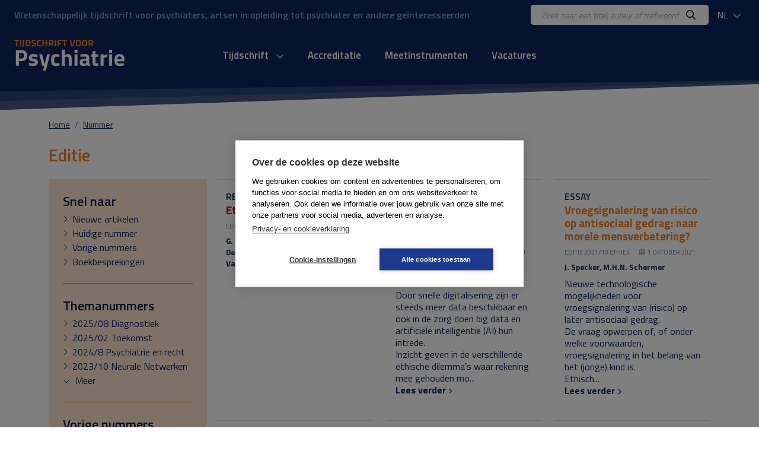

--- FILE ---
content_type: text/html; charset=UTF-8
request_url: https://www.tijdschriftvoorpsychiatrie.nl/nl/tijdschrift/issue/2021/10
body_size: 15240
content:
<!DOCTYPE html>
<html lang="nl">
<head>
<title>Nummer - Tijdschrift voor Psychiatrie</title>
<meta http-equiv="Content-Type" content="text/html; charset=UTF-8">
<meta http-equiv="X-UA-Compatible" content="IE=Edge">
<meta name="viewport" content="width=device-width">
<meta name="search_title" content="">
<meta name="description" content="">
<meta name="robots" content="noindex">
<link rel="icon" href="/images/favicon.ico">
<link rel="apple-touch-icon" sizes="180x180" href="/images/apple-touch-icon.png">
<link rel="icon" type="image/png" sizes="32x32" href="/images/favicon-32x32.png">
<link rel="icon" type="image/png" sizes="16x16" href="/images/favicon-16x16.png">
<link rel="manifest" href="/images/site.webmanifest">
<link rel="mask-icon" href="/images/safari-pinned-tab.svg" color="#0f265c">
<meta name="msapplication-TileColor" content="#0f265c">
<meta name="theme-color" content="#0f265c">
<meta name="tdm-reservation" content="1">

<!-- Google Tag Manager -->
<script>(function(w,d,s,l,i){w[l]=w[l]||[];w[l].push({'gtm.start': new Date().getTime(),event:'gtm.js'});var f=d.getElementsByTagName(s)[0], j=d.createElement(s),dl=l!='dataLayer'?'&l='+l:'';j.async=true;j.src= 'https://www.googletagmanager.com/gtm.js?id='+i+dl;f.parentNode.insertBefore(j,f); })(window,document,'script','dataLayer','GTM-K7LQ7W4');</script>
<!-- End Google Tag Manager --> 

<!-- ----------------------------------------------------------------
    ______ ____
   |  ____|  _ \       FreshBits BV
   | |__  | |_) |      Internet Communicatie
   |  __| |  _ <
   | |    | |_) |      Amsterdam, The Netherlands
   |_|    |____/       www.freshbits.nl

------------------------------------------------------------------>

<!-- bootstrap 5 -->
<script src="https://code.jquery.com/jquery-3.2.1.min.js" integrity="sha256-hwg4gsxgFZhOsEEamdOYGBf13FyQuiTwlAQgxVSNgt4=" crossorigin="anonymous"></script>
<link href="https://cdn.jsdelivr.net/npm/bootstrap@5.0.2/dist/css/bootstrap.min.css" rel="stylesheet" integrity="sha384-EVSTQN3/azprG1Anm3QDgpJLIm9Nao0Yz1ztcQTwFspd3yD65VohhpuuCOmLASjC" crossorigin="anonymous">
<script src="https://cdn.jsdelivr.net/npm/bootstrap@5.0.2/dist/js/bootstrap.bundle.min.js" integrity="sha384-MrcW6ZMFYlzcLA8Nl+NtUVF0sA7MsXsP1UyJoMp4YLEuNSfAP+JcXn/tWtIaxVXM" crossorigin="anonymous"></script>

<!-- fonts + icons -->
<link rel="preconnect" href="https://fonts.googleapis.com">
<link rel="preconnect" href="https://fonts.gstatic.com" crossorigin>
<link href="https://fonts.googleapis.com/css2?family=Titillium+Web:wght@400;600;700&display=swap" rel="stylesheet">
<script src="https://kit.fontawesome.com/730660331f.js" crossorigin="anonymous"></script>

<!-- custom style and scripts -->
<link rel="stylesheet" href="/css/tijdschriftpsychiatrie.css?v=20240216">
<script src="/js/custom_menu.js"></script>

<!-- Open Graph meta tags -->
<meta property="og:locale" content="nl_NL">
<meta property="og:title" content="Tijdschrift voor Psychiatrie">
<meta property="og:description" content="Uitgave van de Stichting Tijdschrift voor Psychiatrie waarin participeren de Nederlandse Vereniging voor Psychiatrie en de Vlaamse Vereniging voor Psychiatrie.">
<meta property="og:url" content="https://www.tijdschriftvoorpsychiatrie.nl">
<meta property="og:image:width" content="1200">
<meta property="og:image:height" content="630">
<meta property="og:image" content="https://www.tijdschriftvoorpsychiatrie.nl/images/og-image.jpg">
<meta property="twitter:image" content="https://www.tijdschriftvoorpsychiatrie.nl/images/og-image.jpg">

</head>
<body class="index">
  <div class="page-content">
    <div class="non-footer">

        <header>
            <div class="header-top">
                <div class="container-fluid d-flex justify-content-between align-items-center py-2 px-4">
                    <div class="header-payoff">Wetenschappelijk tijdschrift voor psychiaters, artsen in opleiding tot psychiater en andere ge&iuml;nteresseerden</div>
                    <div class="d-flex align-items-center">
                        <div class="header-search-wrapper">
                            <form class="d-flex bg-white py-1 px-3 rounded-3" action="https://www.tijdschriftvoorpsychiatrie.nl/nl/search">
                                <input class="header-search-input border-0" type="text" name="q" placeholder="Zoek naar een titel, auteur of trefwoord">
                                <button class="border-0 bg-white"><i class="far fa-search"></i></button>
                            </form>
                        </div>
                        <div class="dropdown ms-2">
                            <button class="header-dropdown dropdown-toggle" type="button" id="dropdownMenuButton1" data-bs-toggle="dropdown" aria-expanded="false">
                                NL
                                <i class="far fa-chevron-down ms-1"></i>
                            </button>
                            <ul class="dropdown-menu" aria-labelledby="dropdownMenuButton1">
                                <li><a class="dropdown-item" href="/en/tijdschrift/issue/2021/10">EN</a></li>
                                <li><a class="dropdown-item" href="/nl/tijdschrift/issue/2021/10">NL</a></li>
                            </ul>
                        </div>
                    </div>
                </div>
            </div>
            <div class="container-fluid d-flex align-items-center py-3 px-4">
                <div class="mobile-menu-toggle me-3" onclick="toggleMobileMenu()"><i class="far fa-bars"></i></div>
                <a href="https://www.tijdschriftvoorpsychiatrie.nl/nl/" class="header-logo d-inline-block">
                    <img src="/images/logo.png" alt="Tijdschrift voor Psychiatrie">
                </a>

                <div class="menu-container">
                    <div class="main-menu-wrapper">

                        <div class="menu-item libm">
                            <form class="mobile-menu-search d-flex d-xl-none justify-content-between m-1 py-1 px-3 bg-white border rounded-3" _lpchecked="1" action="https://www.tijdschriftvoorpsychiatrie.nl/nl/search">
                                <input class="header-search-input border-0" type="text" name="q" placeholder="Zoek naar een titel, auteur of trefwoord">
                                <button class="border-0 bg-white"><i class="far fa-search" aria-hidden="true"></i></button>
                            </form>
                        </div>
                        
                        <nav class="main-menu-content">

                            <ul class="main-menu d-flex justify-content-center p-0" id="main-menu">
                                <!-- menu section -->
                                <li class="menu-item libm">
                                    <a href="#" onclick="showMobileMenuPanel(1); return false;" id="menuitem1" class="menu-item-link">
                                        Tijdschrift <i class="far fa-chevron-down ms-2"></i>
                                    </a>
                                </li>
                                <div class="menu-panel" id="menuPanel1" style="display: none;">
                                    <div class="menu-panel-mobile-backbutton p-3 border-bottom" onclick="switchBackToMainMenu()">
                                        <i class="far fa-chevron-left me-2"></i>Terug naar hoofdmenu
                                    </div>
                                                        
                                    <div class="row g-5 mt-0 p-4">
                                        <div class="menu-panel-column col-md-3 mt-0 mb-md-0 mb-4 border-end">
                                            <div class="menu-panel-column-content">
                                                <a href="https://www.tijdschriftvoorpsychiatrie.nl/nl/tijdschrift/new_articles" class="d-block fw-bold mb-2"><i class="fas fa-chevron-right me-2"></i> Nieuwe artikelen</a>
                                                <a href="/nl/tijdschrift/last_issue/2026/1" class="d-block fw-bold mb-2"><i class="fas fa-chevron-right me-2"></i> Huidige nummer</a>
                                                <a href="/nl/tijdschrift/previous_issue/2025/10" class="d-block fw-bold mb-2"><i class="fas fa-chevron-right me-2"></i> Vorige nummers</a>
                                                <a href="https://www.tijdschriftvoorpsychiatrie.nl/nl/tijdschrift/special_issue" class="d-block fw-bold mb-2"><i class="fas fa-chevron-right me-2"></i> Themanummers</a>
                                                <a href="https://www.tijdschriftvoorpsychiatrie.nl/nl/tijdschrift/boekbesprekingen" class="d-block fw-bold mb-2"><i class="fas fa-chevron-right me-2"></i> Boekbesprekingen</a>
                                            </div>
                                        </div>
                                        <div class="menu-panel-column col-md-3 mt-0 mb-md-0 mb-4 border-end">
                                            <div class="menu-panel-column-content">
                                                <div><a href="https://www.tijdschriftvoorpsychiatrie.nl/nl/tijdschrift/richtlijnen-voor-auteurs" class="d-block mb-2"><i class="fas fa-chevron-right me-2" aria-hidden="true"></i> Auteursrichtlijnen</a><a href="https://www.tijdschriftvoorpsychiatrie.nl/nl/tijdschrift/over-het-tijdschrift" class="d-block mb-2"><i class="fas fa-chevron-right me-2" aria-hidden="true"></i> Over het tijdschrift</a><a href="https://www.tijdschriftvoorpsychiatrie.nl/nl/tijdschrift/redactie" class="d-block mb-2"><i class="fas fa-chevron-right me-2" aria-hidden="true"></i> Redactie</a><a href="https://www.tijdschriftvoorpsychiatrie.nl/nl/tijdschrift/abonnementen" class="d-block mb-2"><i class="fas fa-chevron-right me-2" aria-hidden="true"></i> Abonnementen</a><a href="https://www.tijdschriftvoorpsychiatrie.nl/nl/tijdschrift/colofon" class="d-block mb-2"><i class="fas fa-chevron-right me-2" aria-hidden="true"></i> Colofon</a><a href="https://www.tijdschriftvoorpsychiatrie.nl/nl/tijdschrift/adverteren" class="d-block mb-2"><i class="fas fa-chevron-right me-2" aria-hidden="true"></i> Adverteren</a></div>
                                            </div>
                                        </div>
                                        <div class="menu-panel-column col-md-6 mt-0">
                                            <div class="menu-panel-column-content">
                                                <div class="menu-panel-column-title-wrapper">
                                                    <div class="menu-panel-column-title mb-2">Huidige nummer</div>
                                                </div>
                                                
                                                    <div class="row">
                                                        <div class="col-md-4 mb-3">
                                                            <img src="/media/8/_resized/68-2026-01-cover_voorplat_w150.jpg" class="w-100" alt="Nummer 1 / 2026 Jaargang 68">
                                                        </div>
                                                        <div class="col-md-8">
                                                            <div class="h4 mb-0">Tijdschrift voor Psychiatrie</div>
                                                            <div class="mb-2 fw-bold">1 / 2026</div>
                                                            <p></p>
                                                            <a href="/nl/tijdschrift/last_issue/2026/1" class="">Huidige nummer <i class="fa-solid fa-chevron-right" aria-hidden="true"></i></a>
                                                        </div>
                                                    </div>
                                                
                                            </div>
                                        </div>
                                    </div>

                                </div>
                                <li class="menu-item libm">
                                    <a href="https://www.tijdschriftvoorpsychiatrie.nl/nl/accreditatie" class="menu-item-link">Accreditatie</a>
                                </li>
                                <li class="menu-item libm">
                                    <a href="https://www.tijdschriftvoorpsychiatrie.nl/nl/tijdschrift/meetinstrumenten" class="menu-item-link">Meetinstrumenten</a>
                                </li>
                                <li class="menu-item libm">
                                    <a href="https://www.tijdschriftvoorpsychiatrie.nl/nl/vacatures" class="menu-item-link">Vacatures</a>
                                </li>

                            </ul>
                        </nav>
                        <a href="/menu" class="custom-menu-editbutton">Edit</a>
                    </div>
                </div>

                <div class="lang-menu-mobile dropdown ms-auto">
                    <button class="header-dropdown dropdown-toggle" type="button" id="dropdownMenuButtonMobile" data-bs-toggle="dropdown" aria-expanded="false">
                        NL
                        <i class="far fa-chevron-down ms-1"></i>
                    </button>
                    <ul class="dropdown-menu" aria-labelledby="dropdownMenuButtonMobile">
                        <li><a class="dropdown-item" href="/en/tijdschrift/issue/2021/10">EN</a></li>
                        <li><a class="dropdown-item" href="/nl/tijdschrift/issue/2021/10">NL</a></li>
                    </ul>
                </div>
                
            </div>
        </header>

        <div class="menu-backdrop"></div>

        <main class="main-wrapper mb-5">
            <div class="container">
                <div class="row gx-md-5 justify-content-between align-items-center mb-4">
                    <nav aria-label="breadcrumb" class="col-12">
                        <ol class="breadcrumb m-0">
                            <li class="breadcrumb-item" aria-current="page"><a href="/nl/">Home</a></li><li class="breadcrumb-item" aria-current="page"><a href="/nl/tijdschrift/issue/">Nummer</a></li>
                        </ol>
                    </nav>
                </div>

                <div class="pe--tijdschrift-artikelen-overview xs-area">

	
	<h1 class="h2 mb-4">
        
            Editie   
        
    </h1>

	<div class="row gx-md-3">
		<div class="col-lg-3 col-md-4 mb-4">

			<div class="filters">
				<div class="filters-wrapper px-4 pb-4">
					<div class="filters-section py-4" id="group-quick">
						<h3 class="filtertitle">Snel naar</h3>
						<div class="filter-option d-flex align-items-baseline"><i class="fal fa-chevron-right me-2" aria-hidden="true"></i> <a href="https://www.tijdschriftvoorpsychiatrie.nl/nl/tijdschrift/new_articles" data-issue="recent">Nieuwe artikelen</a></div>
						<div class="filter-option d-flex align-items-baseline"><i class="fal fa-chevron-right me-2" aria-hidden="true"></i> <a href="/nl/tijdschrift/last_issue/2026/1" data-issue="latest">Huidige nummer</a></div>
						<div class="filter-option d-flex align-items-baseline"><i class="fal fa-chevron-right me-2" aria-hidden="true"></i> <a href="/nl/tijdschrift/previous_issue/2025/10" data-issue="previous">Vorige nummers</a></div>
						<div class="filter-option d-flex align-items-baseline"><i class="fal fa-chevron-right me-2" aria-hidden="true"></i> <a href="https://www.tijdschriftvoorpsychiatrie.nl/nl/tijdschrift/boekbesprekingen" data-issue="books">Boekbesprekingen</a></div>
						
						<!--<div class="filter-option d-flex align-items-baseline"><i class="fal fa-chevron-right me-2" aria-hidden="true"></i> <a href="#">Meest gelezen</a></div>-->
					</div>
					<div class="filters-section py-4" id="group-special">
						<h3 class="filtertitle">Themanummers</h3>
                        
                            <div class="filter-option d-flex align-items-baseline"><i class="fal fa-chevron-right me-2" aria-hidden="true"></i> <a href="/nl/tijdschrift/special_issue/2025/8" data-issue="2025-8">2025/08 Diagnostiek</a></div>
                        
                            <div class="filter-option d-flex align-items-baseline"><i class="fal fa-chevron-right me-2" aria-hidden="true"></i> <a href="/nl/tijdschrift/special_issue/2025/2" data-issue="2025-2">2025/02 Toekomst</a></div>
                        
                            <div class="filter-option d-flex align-items-baseline"><i class="fal fa-chevron-right me-2" aria-hidden="true"></i> <a href="/nl/tijdschrift/special_issue/2024/8" data-issue="2024-8">2024/8 Psychiatrie en recht</a></div>
                        
                            <div class="filter-option d-flex align-items-baseline"><i class="fal fa-chevron-right me-2" aria-hidden="true"></i> <a href="/nl/tijdschrift/special_issue/2023/10" data-issue="2023-10">2023/10 Neurale Netwerken</a></div>
                        

						<div class="collapse" id="collapseThema">
                            
                                <div class="filter-option d-flex align-items-baseline"><i class="fal fa-chevron-right me-2" aria-hidden="true"></i> <a href="/nl/tijdschrift/special_issue/2023/3" data-issue="2023-3">2023/3 Taal</a></div>
                            
                                <div class="filter-option d-flex align-items-baseline"><i class="fal fa-chevron-right me-2" aria-hidden="true"></i> <a href="/nl/tijdschrift/special_issue/2022/8" data-issue="2022-8">2022/8 Diversiteit</a></div>
                            
                                <div class="filter-option d-flex align-items-baseline"><i class="fal fa-chevron-right me-2" aria-hidden="true"></i> <a href="/nl/tijdschrift/special_issue/2022/5" data-issue="2022-5">2022/5 Genetica</a></div>
                            
                                <div class="filter-option d-flex align-items-baseline"><i class="fal fa-chevron-right me-2" aria-hidden="true"></i> <a href="/nl/tijdschrift/special_issue/2021/10" data-issue="2021-10">2021/10 Ethiek</a></div>
                            
                                <div class="filter-option d-flex align-items-baseline"><i class="fal fa-chevron-right me-2" aria-hidden="true"></i> <a href="/nl/tijdschrift/special_issue/2021/2" data-issue="2021-2">2021/2 Proactieve psychiatrie</a></div>
                            
                                <div class="filter-option d-flex align-items-baseline"><i class="fal fa-chevron-right me-2" aria-hidden="true"></i> <a href="/nl/tijdschrift/special_issue/2020/11" data-issue="2020-11">2020/11 Leefstijl</a></div>
                            
                                <div class="filter-option d-flex align-items-baseline"><i class="fal fa-chevron-right me-2" aria-hidden="true"></i> <a href="/nl/tijdschrift/special_issue/2020/8" data-issue="2020-8">2020/8 Psychedelica</a></div>
                            
                                <div class="filter-option d-flex align-items-baseline"><i class="fal fa-chevron-right me-2" aria-hidden="true"></i> <a href="/nl/tijdschrift/special_issue/2019/11" data-issue="2019-11">2019/11 Verstandelijke beperkingen en psychiatrie</a></div>
                            
                                <div class="filter-option d-flex align-items-baseline"><i class="fal fa-chevron-right me-2" aria-hidden="true"></i> <a href="/nl/tijdschrift/special_issue/2019/3" data-issue="2019-3">2019/3 themanummer Onderwijs en Opleiden</a></div>
                            
                                <div class="filter-option d-flex align-items-baseline"><i class="fal fa-chevron-right me-2" aria-hidden="true"></i> <a href="/nl/tijdschrift/special_issue/2018/3" data-issue="2018-3">2018/3 themanummer Personalised Medicine</a></div>
                            
                                <div class="filter-option d-flex align-items-baseline"><i class="fal fa-chevron-right me-2" aria-hidden="true"></i> <a href="/nl/tijdschrift/special_issue/2017/10" data-issue="2017-10">2017/10 themanummer Hersenstimulatie</a></div>
                            
                                <div class="filter-option d-flex align-items-baseline"><i class="fal fa-chevron-right me-2" aria-hidden="true"></i> <a href="/nl/tijdschrift/special_issue/2016/10" data-issue="2016-10">2016/10 themanummer Maatschappelijk Rendement van de Psychiatrie</a></div>
                            
                                <div class="filter-option d-flex align-items-baseline"><i class="fal fa-chevron-right me-2" aria-hidden="true"></i> <a href="/nl/tijdschrift/special_issue/2015/12" data-issue="2015-12">2015/12 themanummer Kinder en Jeugdpsychiatrie</a></div>
                            
                                <div class="filter-option d-flex align-items-baseline"><i class="fal fa-chevron-right me-2" aria-hidden="true"></i> <a href="/nl/tijdschrift/special_issue/2015/2" data-issue="2015-2">2015/ 2 themanummer Bewegingsstoornissen</a></div>
                            
                                <div class="filter-option d-flex align-items-baseline"><i class="fal fa-chevron-right me-2" aria-hidden="true"></i> <a href="/nl/tijdschrift/special_issue/2014/3" data-issue="2014-3">2014/3 Themanummer DSM-5</a></div>
                            
                                <div class="filter-option d-flex align-items-baseline"><i class="fal fa-chevron-right me-2" aria-hidden="true"></i> <a href="/nl/tijdschrift/special_issue/2013/11" data-issue="2013-11">2013/11 themanummer Verslaving</a></div>
                            
						</div>
                        <a class="d-block more collapsed" data-bs-toggle="collapse" data-bs-target="#collapseThema" aria-expanded="false" aria-controls="collapseThema"><i class="fal fa-chevron-down chevron-icon" aria-hidden="true"></i>  <span class="more-closed">Meer</span><span class="more-open">Minder</span></a>
					</div>
					<div class="filters-section py-4" id="group-archive">
						<h3 class="filtertitle">Vorige nummers</h3>
                        
                            <a class="d-block fw-bold plus-filters" data-bs-toggle="collapse" data-bs-target="#collapseEditie2026" aria-expanded="false" aria-controls="collapseEditie2026"><div class="filter-plus"></div> 2026</a>
                            <div class="collapse plus-filters-expanded" id="collapseEditie2026">
                                <a href="/nl/tijdschrift/issue/2026/1" data-issue="2026-1">2026/01</a><br>
                            </div>
                        
                            <a class="d-block fw-bold plus-filters" data-bs-toggle="collapse" data-bs-target="#collapseEditie2025" aria-expanded="false" aria-controls="collapseEditie2025"><div class="filter-plus"></div> 2025</a>
                            <div class="collapse plus-filters-expanded" id="collapseEditie2025">
                                <a href="/nl/tijdschrift/issue/2025/10" data-issue="2025-10">2025/10</a><br><a href="/nl/tijdschrift/issue/2025/9" data-issue="2025-9">2025/09</a><br><a href="/nl/tijdschrift/issue/2025/8" data-issue="2025-8">2025/08 Diagnostiek</a><br><a href="/nl/tijdschrift/issue/2025/7" data-issue="2025-7">2025/07</a><br><a href="/nl/tijdschrift/issue/2025/6" data-issue="2025-6">2025/06</a><br><a href="/nl/tijdschrift/issue/2025/5" data-issue="2025-5">2025/05</a><br><a href="/nl/tijdschrift/issue/2025/4" data-issue="2025-4">2025/04</a><br><a href="/nl/tijdschrift/issue/2025/3" data-issue="2025-3">2025/03</a><br><a href="/nl/tijdschrift/issue/2025/2" data-issue="2025-2">2025/02 Toekomst</a><br><a href="/nl/tijdschrift/issue/2025/1" data-issue="2025-1">2025/01</a><br>
                            </div>
                        
                            <a class="d-block fw-bold plus-filters" data-bs-toggle="collapse" data-bs-target="#collapseEditie2024" aria-expanded="false" aria-controls="collapseEditie2024"><div class="filter-plus"></div> 2024</a>
                            <div class="collapse plus-filters-expanded" id="collapseEditie2024">
                                <a href="/nl/tijdschrift/issue/2024/10" data-issue="2024-10">2024/10</a><br><a href="/nl/tijdschrift/issue/2024/9" data-issue="2024-9">2024/9</a><br><a href="/nl/tijdschrift/issue/2024/8" data-issue="2024-8">2024/8 Psychiatrie en recht</a><br><a href="/nl/tijdschrift/issue/2024/7" data-issue="2024-7">2024/7</a><br><a href="/nl/tijdschrift/issue/2024/6" data-issue="2024-6">2024/6</a><br><a href="/nl/tijdschrift/issue/2024/5" data-issue="2024-5">2024/5</a><br><a href="/nl/tijdschrift/issue/2024/4" data-issue="2024-4">2024/4</a><br><a href="/nl/tijdschrift/issue/2024/3" data-issue="2024-3">2024/3</a><br><a href="/nl/tijdschrift/issue/2024/2" data-issue="2024-2">2024/2</a><br><a href="/nl/tijdschrift/issue/2024/1" data-issue="2024-1">2024/1</a><br>
                            </div>
                        
                            <a class="d-block fw-bold plus-filters" data-bs-toggle="collapse" data-bs-target="#collapseEditie2023" aria-expanded="false" aria-controls="collapseEditie2023"><div class="filter-plus"></div> 2023</a>
                            <div class="collapse plus-filters-expanded" id="collapseEditie2023">
                                <a href="/nl/tijdschrift/issue/2023/10" data-issue="2023-10">2023/10 Neurale Netwerken</a><br><a href="/nl/tijdschrift/issue/2023/9" data-issue="2023-9">2023/9</a><br><a href="/nl/tijdschrift/issue/2023/8" data-issue="2023-8">2023/8</a><br><a href="/nl/tijdschrift/issue/2023/7" data-issue="2023-7">2023/7</a><br><a href="/nl/tijdschrift/issue/2023/6" data-issue="2023-6">2023/6</a><br><a href="/nl/tijdschrift/issue/2023/5" data-issue="2023-5">2023/5</a><br><a href="/nl/tijdschrift/issue/2023/4" data-issue="2023-4">2023/4</a><br><a href="/nl/tijdschrift/issue/2023/3" data-issue="2023-3">2023/3 Taal</a><br><a href="/nl/tijdschrift/issue/2023/2" data-issue="2023-2">2023/2</a><br><a href="/nl/tijdschrift/issue/2023/1" data-issue="2023-1">2023/1</a><br>
                            </div>
                        

						<div class="collapse" id="collapseEditieArchive">
                            
                                <a class="d-block fw-bold plus-filters" data-bs-toggle="collapse" data-bs-target="#collapseEditie2022" aria-expanded="false" aria-controls="collapseEditie2022"><div class="filter-plus"></div> 2022</a>
                                <div class="collapse plus-filters-expanded" id="collapseEditie2022">
                                    <a href="/nl/tijdschrift/issue/2022/10" data-issue="2022-10">2022/10</a><br><a href="/nl/tijdschrift/issue/2022/9" data-issue="2022-9">2022/9</a><br><a href="/nl/tijdschrift/issue/2022/8" data-issue="2022-8">2022/8 Diversiteit</a><br><a href="/nl/tijdschrift/issue/2022/7" data-issue="2022-7">2022/7</a><br><a href="/nl/tijdschrift/issue/2022/6" data-issue="2022-6">2022/6</a><br><a href="/nl/tijdschrift/issue/2022/5" data-issue="2022-5">2022/5 Genetica</a><br><a href="/nl/tijdschrift/issue/2022/4" data-issue="2022-4">2022/4</a><br><a href="/nl/tijdschrift/issue/2022/3" data-issue="2022-3">2022/3</a><br><a href="/nl/tijdschrift/issue/2022/2" data-issue="2022-2">2022/2</a><br><a href="/nl/tijdschrift/issue/2022/1" data-issue="2022-1">2022/1</a><br>
                                </div>
                            
                                <a class="d-block fw-bold plus-filters" data-bs-toggle="collapse" data-bs-target="#collapseEditie2021" aria-expanded="false" aria-controls="collapseEditie2021"><div class="filter-plus"></div> 2021</a>
                                <div class="collapse plus-filters-expanded" id="collapseEditie2021">
                                    <a href="/nl/tijdschrift/issue/2021/12" data-issue="2021-12">2021/12</a><br><a href="/nl/tijdschrift/issue/2021/11" data-issue="2021-11">2021/11</a><br><a href="/nl/tijdschrift/issue/2021/10" data-issue="2021-10">2021/10 Ethiek</a><br><a href="/nl/tijdschrift/issue/2021/9" data-issue="2021-9">2021/9</a><br><a href="/nl/tijdschrift/issue/2021/7" data-issue="2021-7">2021/7</a><br><a href="/nl/tijdschrift/issue/2021/6" data-issue="2021-6">2021/6</a><br><a href="/nl/tijdschrift/issue/2021/5" data-issue="2021-5">2021/5</a><br><a href="/nl/tijdschrift/issue/2021/4" data-issue="2021-4">2021/4</a><br><a href="/nl/tijdschrift/issue/2021/3" data-issue="2021-3">2021/3</a><br><a href="/nl/tijdschrift/issue/2021/2" data-issue="2021-2">2021/2 Proactieve psychiatrie</a><br><a href="/nl/tijdschrift/issue/2021/1" data-issue="2021-1">2021/1</a><br>
                                </div>
                            
                                <a class="d-block fw-bold plus-filters" data-bs-toggle="collapse" data-bs-target="#collapseEditie2020" aria-expanded="false" aria-controls="collapseEditie2020"><div class="filter-plus"></div> 2020</a>
                                <div class="collapse plus-filters-expanded" id="collapseEditie2020">
                                    <a href="/nl/tijdschrift/issue/2020/12" data-issue="2020-12">2020/12</a><br><a href="/nl/tijdschrift/issue/2020/11" data-issue="2020-11">2020/11 Leefstijl</a><br><a href="/nl/tijdschrift/issue/2020/10" data-issue="2020-10">2020/10</a><br><a href="/nl/tijdschrift/issue/2020/9" data-issue="2020-9">2020/9</a><br><a href="/nl/tijdschrift/issue/2020/8" data-issue="2020-8">2020/8 Psychedelica</a><br><a href="/nl/tijdschrift/issue/2020/7" data-issue="2020-7">2020/07</a><br><a href="/nl/tijdschrift/issue/2020/6" data-issue="2020-6">2020/6</a><br><a href="/nl/tijdschrift/issue/2020/5" data-issue="2020-5">2020/5</a><br><a href="/nl/tijdschrift/issue/2020/4" data-issue="2020-4">2020/4</a><br><a href="/nl/tijdschrift/issue/2020/3" data-issue="2020-3">2020/3</a><br><a href="/nl/tijdschrift/issue/2020/2" data-issue="2020-2">2020/02</a><br><a href="/nl/tijdschrift/issue/2020/1" data-issue="2020-1">2020/01</a><br>
                                </div>
                            
                                <a class="d-block fw-bold plus-filters" data-bs-toggle="collapse" data-bs-target="#collapseEditie2019" aria-expanded="false" aria-controls="collapseEditie2019"><div class="filter-plus"></div> 2019</a>
                                <div class="collapse plus-filters-expanded" id="collapseEditie2019">
                                    <a href="/nl/tijdschrift/issue/2019/12" data-issue="2019-12">2019/12</a><br><a href="/nl/tijdschrift/issue/2019/11" data-issue="2019-11">2019/11 Verstandelijke beperkingen en psychiatrie</a><br><a href="/nl/tijdschrift/issue/2019/10" data-issue="2019-10">2019/10</a><br><a href="/nl/tijdschrift/issue/2019/9" data-issue="2019-9">2019/9</a><br><a href="/nl/tijdschrift/issue/2019/8" data-issue="2019-8">2019/8</a><br><a href="/nl/tijdschrift/issue/2019/7" data-issue="2019-7">2019/7</a><br><a href="/nl/tijdschrift/issue/2019/6" data-issue="2019-6">2019/6</a><br><a href="/nl/tijdschrift/issue/2019/5" data-issue="2019-5">2019/5</a><br><a href="/nl/tijdschrift/issue/2019/4" data-issue="2019-4">2019/4</a><br><a href="/nl/tijdschrift/issue/2019/3" data-issue="2019-3">2019/3 themanummer Onderwijs en Opleiden</a><br><a href="/nl/tijdschrift/issue/2019/2" data-issue="2019-2">2019/2</a><br><a href="/nl/tijdschrift/issue/2019/1" data-issue="2019-1">2019/1</a><br>
                                </div>
                            
                                <a class="d-block fw-bold plus-filters" data-bs-toggle="collapse" data-bs-target="#collapseEditie2018" aria-expanded="false" aria-controls="collapseEditie2018"><div class="filter-plus"></div> 2018</a>
                                <div class="collapse plus-filters-expanded" id="collapseEditie2018">
                                    <a href="/nl/tijdschrift/issue/2018/12" data-issue="2018-12">2018/12</a><br><a href="/nl/tijdschrift/issue/2018/11" data-issue="2018-11">2018/11</a><br><a href="/nl/tijdschrift/issue/2018/10" data-issue="2018-10">2018/10</a><br><a href="/nl/tijdschrift/issue/2018/9" data-issue="2018-9">2018/9</a><br><a href="/nl/tijdschrift/issue/2018/8" data-issue="2018-8">2018/8</a><br><a href="/nl/tijdschrift/issue/2018/7" data-issue="2018-7">2018/7</a><br><a href="/nl/tijdschrift/issue/2018/6" data-issue="2018-6">2018/6</a><br><a href="/nl/tijdschrift/issue/2018/5" data-issue="2018-5">2018/5</a><br><a href="/nl/tijdschrift/issue/2018/4" data-issue="2018-4">2018/4</a><br><a href="/nl/tijdschrift/issue/2018/3" data-issue="2018-3">2018/3 themanummer Personalised Medicine</a><br><a href="/nl/tijdschrift/issue/2018/2" data-issue="2018-2">2018/2</a><br><a href="/nl/tijdschrift/issue/2018/1" data-issue="2018-1">2018/1</a><br>
                                </div>
                            
                                <a class="d-block fw-bold plus-filters" data-bs-toggle="collapse" data-bs-target="#collapseEditie2017" aria-expanded="false" aria-controls="collapseEditie2017"><div class="filter-plus"></div> 2017</a>
                                <div class="collapse plus-filters-expanded" id="collapseEditie2017">
                                    <a href="/nl/tijdschrift/issue/2017/12" data-issue="2017-12">2017/12</a><br><a href="/nl/tijdschrift/issue/2017/11" data-issue="2017-11">2017/11</a><br><a href="/nl/tijdschrift/issue/2017/10" data-issue="2017-10">2017/10 themanummer Hersenstimulatie</a><br><a href="/nl/tijdschrift/issue/2017/9" data-issue="2017-9">2017/9</a><br><a href="/nl/tijdschrift/issue/2017/8" data-issue="2017-8">2017/8</a><br><a href="/nl/tijdschrift/issue/2017/7" data-issue="2017-7">2017/7</a><br><a href="/nl/tijdschrift/issue/2017/6" data-issue="2017-6">2017/6</a><br><a href="/nl/tijdschrift/issue/2017/5" data-issue="2017-5">2017/5</a><br><a href="/nl/tijdschrift/issue/2017/4" data-issue="2017-4">2017/4</a><br><a href="/nl/tijdschrift/issue/2017/3" data-issue="2017-3">2017/3</a><br><a href="/nl/tijdschrift/issue/2017/2" data-issue="2017-2">2017/2</a><br><a href="/nl/tijdschrift/issue/2017/1" data-issue="2017-1">2017/1</a><br>
                                </div>
                            
                                <a class="d-block fw-bold plus-filters" data-bs-toggle="collapse" data-bs-target="#collapseEditie2016" aria-expanded="false" aria-controls="collapseEditie2016"><div class="filter-plus"></div> 2016</a>
                                <div class="collapse plus-filters-expanded" id="collapseEditie2016">
                                    <a href="/nl/tijdschrift/issue/2016/12" data-issue="2016-12">2016/12</a><br><a href="/nl/tijdschrift/issue/2016/11" data-issue="2016-11">2016/11</a><br><a href="/nl/tijdschrift/issue/2016/10" data-issue="2016-10">2016/10 themanummer Maatschappelijk Rendement van de Psychiatrie</a><br><a href="/nl/tijdschrift/issue/2016/9" data-issue="2016-9">2016/9</a><br><a href="/nl/tijdschrift/issue/2016/8" data-issue="2016-8">2016/8</a><br><a href="/nl/tijdschrift/issue/2016/7" data-issue="2016-7">2016/7</a><br><a href="/nl/tijdschrift/issue/2016/6" data-issue="2016-6">2016/6</a><br><a href="/nl/tijdschrift/issue/2016/5" data-issue="2016-5">2016/5</a><br><a href="/nl/tijdschrift/issue/2016/4" data-issue="2016-4">2016/4</a><br><a href="/nl/tijdschrift/issue/2016/3" data-issue="2016-3">2016/3</a><br><a href="/nl/tijdschrift/issue/2016/2" data-issue="2016-2">2016/2</a><br><a href="/nl/tijdschrift/issue/2016/1" data-issue="2016-1">2016/1</a><br>
                                </div>
                            
                                <a class="d-block fw-bold plus-filters" data-bs-toggle="collapse" data-bs-target="#collapseEditie2015" aria-expanded="false" aria-controls="collapseEditie2015"><div class="filter-plus"></div> 2015</a>
                                <div class="collapse plus-filters-expanded" id="collapseEditie2015">
                                    <a href="/nl/tijdschrift/issue/2015/12" data-issue="2015-12">2015/12 themanummer Kinder en Jeugdpsychiatrie</a><br><a href="/nl/tijdschrift/issue/2015/11" data-issue="2015-11">2015/11</a><br><a href="/nl/tijdschrift/issue/2015/10" data-issue="2015-10">2015/10</a><br><a href="/nl/tijdschrift/issue/2015/9" data-issue="2015-9">2015/9</a><br><a href="/nl/tijdschrift/issue/2015/8" data-issue="2015-8">2015/8</a><br><a href="/nl/tijdschrift/issue/2015/7" data-issue="2015-7">2015/7</a><br><a href="/nl/tijdschrift/issue/2015/6" data-issue="2015-6">2015/6</a><br><a href="/nl/tijdschrift/issue/2015/5" data-issue="2015-5">2015/5</a><br><a href="/nl/tijdschrift/issue/2015/4" data-issue="2015-4">2015/4</a><br><a href="/nl/tijdschrift/issue/2015/3" data-issue="2015-3">2015/3</a><br><a href="/nl/tijdschrift/issue/2015/2" data-issue="2015-2">2015/ 2 themanummer Bewegingsstoornissen</a><br><a href="/nl/tijdschrift/issue/2015/1" data-issue="2015-1">2015/1</a><br>
                                </div>
                            
                                <a class="d-block fw-bold plus-filters" data-bs-toggle="collapse" data-bs-target="#collapseEditie2014" aria-expanded="false" aria-controls="collapseEditie2014"><div class="filter-plus"></div> 2014</a>
                                <div class="collapse plus-filters-expanded" id="collapseEditie2014">
                                    <a href="/nl/tijdschrift/issue/2014/12" data-issue="2014-12">2014/12</a><br><a href="/nl/tijdschrift/issue/2014/11" data-issue="2014-11">2014/11</a><br><a href="/nl/tijdschrift/issue/2014/10" data-issue="2014-10">2014/10</a><br><a href="/nl/tijdschrift/issue/2014/9" data-issue="2014-9">2014/9</a><br><a href="/nl/tijdschrift/issue/2014/8" data-issue="2014-8">2014/8</a><br><a href="/nl/tijdschrift/issue/2014/7" data-issue="2014-7">2014/7</a><br><a href="/nl/tijdschrift/issue/2014/6" data-issue="2014-6">2014/6</a><br><a href="/nl/tijdschrift/issue/2014/5" data-issue="2014-5">2014/5</a><br><a href="/nl/tijdschrift/issue/2014/4" data-issue="2014-4">2014/4</a><br><a href="/nl/tijdschrift/issue/2014/3" data-issue="2014-3">2014/3 Themanummer DSM-5</a><br><a href="/nl/tijdschrift/issue/2014/2" data-issue="2014-2">2014/2</a><br><a href="/nl/tijdschrift/issue/2014/1" data-issue="2014-1">2014/1</a><br>
                                </div>
                            
                                <a class="d-block fw-bold plus-filters" data-bs-toggle="collapse" data-bs-target="#collapseEditie2013" aria-expanded="false" aria-controls="collapseEditie2013"><div class="filter-plus"></div> 2013</a>
                                <div class="collapse plus-filters-expanded" id="collapseEditie2013">
                                    <a href="/nl/tijdschrift/issue/2013/12" data-issue="2013-12">2013/12</a><br><a href="/nl/tijdschrift/issue/2013/11" data-issue="2013-11">2013/11 themanummer Verslaving</a><br><a href="/nl/tijdschrift/issue/2013/10" data-issue="2013-10">2013/10</a><br><a href="/nl/tijdschrift/issue/2013/9" data-issue="2013-9">2013/9</a><br><a href="/nl/tijdschrift/issue/2013/8" data-issue="2013-8">2013/8</a><br><a href="/nl/tijdschrift/issue/2013/7" data-issue="2013-7">2013/7</a><br><a href="/nl/tijdschrift/issue/2013/6" data-issue="2013-6">2013/6</a><br><a href="/nl/tijdschrift/issue/2013/5" data-issue="2013-5">2013/5</a><br><a href="/nl/tijdschrift/issue/2013/4" data-issue="2013-4">2013/4</a><br><a href="/nl/tijdschrift/issue/2013/3" data-issue="2013-3">2013/3</a><br><a href="/nl/tijdschrift/issue/2013/2" data-issue="2013-2">2013/2</a><br><a href="/nl/tijdschrift/issue/2013/1" data-issue="2013-1">2013/1</a><br>
                                </div>
                            
                                <a class="d-block fw-bold plus-filters" data-bs-toggle="collapse" data-bs-target="#collapseEditie2012" aria-expanded="false" aria-controls="collapseEditie2012"><div class="filter-plus"></div> 2012</a>
                                <div class="collapse plus-filters-expanded" id="collapseEditie2012">
                                    <a href="/nl/tijdschrift/issue/2012/12" data-issue="2012-12">2012/12</a><br><a href="/nl/tijdschrift/issue/2012/11" data-issue="2012-11">2012/11 themanummer Klinische Stagering en Profilering</a><br><a href="/nl/tijdschrift/issue/2012/10" data-issue="2012-10">2012/10</a><br><a href="/nl/tijdschrift/issue/2012/9" data-issue="2012-9">2012/9</a><br><a href="/nl/tijdschrift/issue/2012/8" data-issue="2012-8">2012/8</a><br><a href="/nl/tijdschrift/issue/2012/7" data-issue="2012-7">2012/7</a><br><a href="/nl/tijdschrift/issue/2012/6" data-issue="2012-6">2012/6</a><br><a href="/nl/tijdschrift/issue/2012/5" data-issue="2012-5">2012/5</a><br><a href="/nl/tijdschrift/issue/2012/4" data-issue="2012-4">2012/4</a><br><a href="/nl/tijdschrift/issue/2012/3" data-issue="2012-3">2012/3</a><br><a href="/nl/tijdschrift/issue/2012/2" data-issue="2012-2">2012/2 themanummer ROM</a><br><a href="/nl/tijdschrift/issue/2012/1" data-issue="2012-1">2012/1</a><br>
                                </div>
                            
                                <a class="d-block fw-bold plus-filters" data-bs-toggle="collapse" data-bs-target="#collapseEditie2011" aria-expanded="false" aria-controls="collapseEditie2011"><div class="filter-plus"></div> 2011</a>
                                <div class="collapse plus-filters-expanded" id="collapseEditie2011">
                                    <a href="/nl/tijdschrift/issue/2011/12" data-issue="2011-12">2011/12</a><br><a href="/nl/tijdschrift/issue/2011/11" data-issue="2011-11">2011/11</a><br><a href="/nl/tijdschrift/issue/2011/10" data-issue="2011-10">2011/10</a><br><a href="/nl/tijdschrift/issue/2011/9" data-issue="2011-9">2011/9 themanummer Ouderenpsychiatrie</a><br><a href="/nl/tijdschrift/issue/2011/8" data-issue="2011-8">2011/8</a><br><a href="/nl/tijdschrift/issue/2011/7" data-issue="2011-7">2011/7</a><br><a href="/nl/tijdschrift/issue/2011/6" data-issue="2011-6">2011/6</a><br><a href="/nl/tijdschrift/issue/2011/5" data-issue="2011-5">2011/5</a><br><a href="/nl/tijdschrift/issue/2011/4" data-issue="2011-4">2011/4</a><br><a href="/nl/tijdschrift/issue/2011/3" data-issue="2011-3">2011/3</a><br><a href="/nl/tijdschrift/issue/2011/2" data-issue="2011-2">samenvattingen 39ste voorjaarscongres 2011/suppl.1</a><br><a href="/nl/tijdschrift/issue/2011/2" data-issue="2011-2">2011/2</a><br><a href="/nl/tijdschrift/issue/2011/1" data-issue="2011-1">2011/1</a><br>
                                </div>
                            
                                <a class="d-block fw-bold plus-filters" data-bs-toggle="collapse" data-bs-target="#collapseEditie2010" aria-expanded="false" aria-controls="collapseEditie2010"><div class="filter-plus"></div> 2010</a>
                                <div class="collapse plus-filters-expanded" id="collapseEditie2010">
                                    <a href="/nl/tijdschrift/issue/2010/12" data-issue="2010-12">2010/12</a><br><a href="/nl/tijdschrift/issue/2010/11" data-issue="2010-11">2010/11</a><br><a href="/nl/tijdschrift/issue/2010/10" data-issue="2010-10">2010/10</a><br><a href="/nl/tijdschrift/issue/2010/9" data-issue="2010-9">2010/9</a><br><a href="/nl/tijdschrift/issue/2010/8" data-issue="2010-8">2010/8</a><br><a href="/nl/tijdschrift/issue/2010/7" data-issue="2010-7">2010/7</a><br><a href="/nl/tijdschrift/issue/2010/6" data-issue="2010-6">2010/6</a><br><a href="/nl/tijdschrift/issue/2010/5" data-issue="2010-5">2010/5</a><br><a href="/nl/tijdschrift/issue/2010/4" data-issue="2010-4">samenvattingen 38ste voorjaarscongres 2010/suppl.1</a><br><a href="/nl/tijdschrift/issue/2010/4" data-issue="2010-4">2010/4</a><br><a href="/nl/tijdschrift/issue/2010/3" data-issue="2010-3">2010/3</a><br><a href="/nl/tijdschrift/issue/2010/2" data-issue="2010-2">2010/2</a><br><a href="/nl/tijdschrift/issue/2010/1" data-issue="2010-1">2010/1</a><br>
                                </div>
                            
                                <a class="d-block fw-bold plus-filters" data-bs-toggle="collapse" data-bs-target="#collapseEditie2009" aria-expanded="false" aria-controls="collapseEditie2009"><div class="filter-plus"></div> 2009</a>
                                <div class="collapse plus-filters-expanded" id="collapseEditie2009">
                                    <a href="/nl/tijdschrift/issue/2009/12" data-issue="2009-12">2009/12</a><br><a href="/nl/tijdschrift/issue/2009/11" data-issue="2009-11">2009/11</a><br><a href="/nl/tijdschrift/issue/2009/10" data-issue="2009-10">2009/10</a><br><a href="/nl/tijdschrift/issue/2009/9" data-issue="2009-9">2009/9</a><br><a href="/nl/tijdschrift/issue/2009/8" data-issue="2009-8">2009/8 Themanummer Stress en Psychiatrie</a><br><a href="/nl/tijdschrift/issue/2009/7" data-issue="2009-7">2009/7</a><br><a href="/nl/tijdschrift/issue/2009/6" data-issue="2009-6">2009/6</a><br><a href="/nl/tijdschrift/issue/2009/5" data-issue="2009-5">2009/5</a><br><a href="/nl/tijdschrift/issue/2009/4" data-issue="2009-4">2009/4</a><br><a href="/nl/tijdschrift/issue/2009/3" data-issue="2009-3">samenvattingen 37ste voorjaarscongres 2009/suppl.1</a><br><a href="/nl/tijdschrift/issue/2009/3" data-issue="2009-3">2009/3</a><br><a href="/nl/tijdschrift/issue/2009/2" data-issue="2009-2">2009/2</a><br><a href="/nl/tijdschrift/issue/2009/1" data-issue="2009-1">2009/1</a><br>
                                </div>
                            
                                <a class="d-block fw-bold plus-filters" data-bs-toggle="collapse" data-bs-target="#collapseEditie2008" aria-expanded="false" aria-controls="collapseEditie2008"><div class="filter-plus"></div> 2008</a>
                                <div class="collapse plus-filters-expanded" id="collapseEditie2008">
                                    <a href="/nl/tijdschrift/issue/2008/13" data-issue="2008-13">Jubileumnummer 2008, suppl.2</a><br><a href="/nl/tijdschrift/issue/2008/12" data-issue="2008-12">2008/12</a><br><a href="/nl/tijdschrift/issue/2008/11" data-issue="2008-11">2008/11</a><br><a href="/nl/tijdschrift/issue/2008/10" data-issue="2008-10">2008/10</a><br><a href="/nl/tijdschrift/issue/2008/9" data-issue="2008-9">2008/9</a><br><a href="/nl/tijdschrift/issue/2008/8" data-issue="2008-8">2008/8</a><br><a href="/nl/tijdschrift/issue/2008/7" data-issue="2008-7">2008/7</a><br><a href="/nl/tijdschrift/issue/2008/6" data-issue="2008-6">2008/6 Themanummer Evidence-Based Psychiatrie</a><br><a href="/nl/tijdschrift/issue/2008/5" data-issue="2008-5">2008/5</a><br><a href="/nl/tijdschrift/issue/2008/4" data-issue="2008-4">2008/4</a><br><a href="/nl/tijdschrift/issue/2008/3" data-issue="2008-3">samenvattingen 36ste voorjaarscongres 2008/suppl. 1</a><br><a href="/nl/tijdschrift/issue/2008/3" data-issue="2008-3">2008/3</a><br><a href="/nl/tijdschrift/issue/2008/2" data-issue="2008-2">2008/2</a><br><a href="/nl/tijdschrift/issue/2008/1" data-issue="2008-1">2008/1</a><br>
                                </div>
                            
                                <a class="d-block fw-bold plus-filters" data-bs-toggle="collapse" data-bs-target="#collapseEditie2007" aria-expanded="false" aria-controls="collapseEditie2007"><div class="filter-plus"></div> 2007</a>
                                <div class="collapse plus-filters-expanded" id="collapseEditie2007">
                                    <a href="/nl/tijdschrift/issue/2007/12" data-issue="2007-12">2007/12</a><br><a href="/nl/tijdschrift/issue/2007/11" data-issue="2007-11">2007/11</a><br><a href="/nl/tijdschrift/issue/2007/10" data-issue="2007-10">2007/10</a><br><a href="/nl/tijdschrift/issue/2007/9" data-issue="2007-9">2007/9</a><br><a href="/nl/tijdschrift/issue/2007/8" data-issue="2007-8">2007/8</a><br><a href="/nl/tijdschrift/issue/2007/7" data-issue="2007-7">2007/7</a><br><a href="/nl/tijdschrift/issue/2007/6" data-issue="2007-6">2007/6</a><br><a href="/nl/tijdschrift/issue/2007/5" data-issue="2007-5">2007/5</a><br><a href="/nl/tijdschrift/issue/2007/4" data-issue="2007-4">2007/4</a><br><a href="/nl/tijdschrift/issue/2007/4" data-issue="2007-4">samenvattingen voorjaarscongres 2007/suppl. 1</a><br><a href="/nl/tijdschrift/issue/2007/3" data-issue="2007-3">2007/3</a><br><a href="/nl/tijdschrift/issue/2007/2" data-issue="2007-2">2007/2</a><br><a href="/nl/tijdschrift/issue/2007/1" data-issue="2007-1">2007/1</a><br>
                                </div>
                            
                                <a class="d-block fw-bold plus-filters" data-bs-toggle="collapse" data-bs-target="#collapseEditie2006" aria-expanded="false" aria-controls="collapseEditie2006"><div class="filter-plus"></div> 2006</a>
                                <div class="collapse plus-filters-expanded" id="collapseEditie2006">
                                    <a href="/nl/tijdschrift/issue/2006/12" data-issue="2006-12">2006/12</a><br><a href="/nl/tijdschrift/issue/2006/11" data-issue="2006-11">2006/11 Themanummer Psychiatrie en Filosofie</a><br><a href="/nl/tijdschrift/issue/2006/10" data-issue="2006-10">2006/10</a><br><a href="/nl/tijdschrift/issue/2006/9" data-issue="2006-9">2006/9</a><br><a href="/nl/tijdschrift/issue/2006/8" data-issue="2006-8">2006/8</a><br><a href="/nl/tijdschrift/issue/2006/7" data-issue="2006-7">2006/7</a><br><a href="/nl/tijdschrift/issue/2006/6" data-issue="2006-6">2006/6</a><br><a href="/nl/tijdschrift/issue/2006/5" data-issue="2006-5">2006/5</a><br><a href="/nl/tijdschrift/issue/2006/4" data-issue="2006-4">2006/4</a><br><a href="/nl/tijdschrift/issue/2006/3" data-issue="2006-3">2006/3</a><br><a href="/nl/tijdschrift/issue/2006/2" data-issue="2006-2">2006/2</a><br><a href="/nl/tijdschrift/issue/2006/1" data-issue="2006-1">2006/1</a><br>
                                </div>
                            
                                <a class="d-block fw-bold plus-filters" data-bs-toggle="collapse" data-bs-target="#collapseEditie2005" aria-expanded="false" aria-controls="collapseEditie2005"><div class="filter-plus"></div> 2005</a>
                                <div class="collapse plus-filters-expanded" id="collapseEditie2005">
                                    <a href="/nl/tijdschrift/issue/2005/12" data-issue="2005-12">2005/12</a><br><a href="/nl/tijdschrift/issue/2005/11" data-issue="2005-11">2005/11 Themanummer Transculturele Psychiatrie</a><br><a href="/nl/tijdschrift/issue/2005/10" data-issue="2005-10">2005/10</a><br><a href="/nl/tijdschrift/issue/2005/9" data-issue="2005-9">2005/9</a><br><a href="/nl/tijdschrift/issue/2005/8" data-issue="2005-8">2005/8</a><br><a href="/nl/tijdschrift/issue/2005/7" data-issue="2005-7">2005/7</a><br><a href="/nl/tijdschrift/issue/2005/6" data-issue="2005-6">2005/6</a><br><a href="/nl/tijdschrift/issue/2005/5" data-issue="2005-5">2005/5</a><br><a href="/nl/tijdschrift/issue/2005/4" data-issue="2005-4">2005/4</a><br><a href="/nl/tijdschrift/issue/2005/3" data-issue="2005-3">2005/3</a><br><a href="/nl/tijdschrift/issue/2005/2" data-issue="2005-2">2005/2</a><br><a href="/nl/tijdschrift/issue/2005/1" data-issue="2005-1">2005/1</a><br>
                                </div>
                            
                                <a class="d-block fw-bold plus-filters" data-bs-toggle="collapse" data-bs-target="#collapseEditie2004" aria-expanded="false" aria-controls="collapseEditie2004"><div class="filter-plus"></div> 2004</a>
                                <div class="collapse plus-filters-expanded" id="collapseEditie2004">
                                    <a href="/nl/tijdschrift/issue/2004/12" data-issue="2004-12">2004/12</a><br><a href="/nl/tijdschrift/issue/2004/11" data-issue="2004-11">2004/11</a><br><a href="/nl/tijdschrift/issue/2004/10" data-issue="2004-10">2004/10 Themanummer Meetinstrumenten </a><br><a href="/nl/tijdschrift/issue/2004/9" data-issue="2004-9">2004/9</a><br><a href="/nl/tijdschrift/issue/2004/8" data-issue="2004-8">2004/8</a><br><a href="/nl/tijdschrift/issue/2004/7" data-issue="2004-7">2004/7</a><br><a href="/nl/tijdschrift/issue/2004/6" data-issue="2004-6">2004/6</a><br><a href="/nl/tijdschrift/issue/2004/5" data-issue="2004-5">2004/5</a><br><a href="/nl/tijdschrift/issue/2004/4" data-issue="2004-4">2004/4</a><br><a href="/nl/tijdschrift/issue/2004/3" data-issue="2004-3">2004/3</a><br><a href="/nl/tijdschrift/issue/2004/2" data-issue="2004-2">2004/2</a><br><a href="/nl/tijdschrift/issue/2004/1" data-issue="2004-1">2004/1</a><br>
                                </div>
                            
                                <a class="d-block fw-bold plus-filters" data-bs-toggle="collapse" data-bs-target="#collapseEditie2003" aria-expanded="false" aria-controls="collapseEditie2003"><div class="filter-plus"></div> 2003</a>
                                <div class="collapse plus-filters-expanded" id="collapseEditie2003">
                                    <a href="/nl/tijdschrift/issue/2003/12" data-issue="2003-12">2003/12</a><br><a href="/nl/tijdschrift/issue/2003/11" data-issue="2003-11">2003/11</a><br><a href="/nl/tijdschrift/issue/2003/10" data-issue="2003-10">2003/10</a><br><a href="/nl/tijdschrift/issue/2003/9" data-issue="2003-9">2003/9</a><br><a href="/nl/tijdschrift/issue/2003/8" data-issue="2003-8">2003/8</a><br><a href="/nl/tijdschrift/issue/2003/7" data-issue="2003-7">2003/7</a><br><a href="/nl/tijdschrift/issue/2003/6" data-issue="2003-6">2003/6</a><br><a href="/nl/tijdschrift/issue/2003/5" data-issue="2003-5">2003/5</a><br><a href="/nl/tijdschrift/issue/2003/4" data-issue="2003-4">2003/4</a><br><a href="/nl/tijdschrift/issue/2003/3" data-issue="2003-3">2003/3</a><br><a href="/nl/tijdschrift/issue/2003/2" data-issue="2003-2">2003/2</a><br><a href="/nl/tijdschrift/issue/2003/1" data-issue="2003-1">2003/1</a><br>
                                </div>
                            
                                <a class="d-block fw-bold plus-filters" data-bs-toggle="collapse" data-bs-target="#collapseEditie2002" aria-expanded="false" aria-controls="collapseEditie2002"><div class="filter-plus"></div> 2002</a>
                                <div class="collapse plus-filters-expanded" id="collapseEditie2002">
                                    <a href="/nl/tijdschrift/issue/2002/12" data-issue="2002-12">2002/12</a><br><a href="/nl/tijdschrift/issue/2002/11" data-issue="2002-11">2002/11</a><br><a href="/nl/tijdschrift/issue/2002/10" data-issue="2002-10">2002/10</a><br><a href="/nl/tijdschrift/issue/2002/9" data-issue="2002-9">2002/9</a><br><a href="/nl/tijdschrift/issue/2002/8" data-issue="2002-8">2002/8</a><br><a href="/nl/tijdschrift/issue/2002/7" data-issue="2002-7">2002/7</a><br><a href="/nl/tijdschrift/issue/2002/6" data-issue="2002-6">2002/6 Themanummer Psychiatrie en Gender</a><br><a href="/nl/tijdschrift/issue/2002/5" data-issue="2002-5">2002/5</a><br><a href="/nl/tijdschrift/issue/2002/4" data-issue="2002-4">2002/4</a><br><a href="/nl/tijdschrift/issue/2002/3" data-issue="2002-3">2002/3</a><br><a href="/nl/tijdschrift/issue/2002/2" data-issue="2002-2">2002/2</a><br><a href="/nl/tijdschrift/issue/2002/1" data-issue="2002-1">2002/1</a><br>
                                </div>
                            
                                <a class="d-block fw-bold plus-filters" data-bs-toggle="collapse" data-bs-target="#collapseEditie2001" aria-expanded="false" aria-controls="collapseEditie2001"><div class="filter-plus"></div> 2001</a>
                                <div class="collapse plus-filters-expanded" id="collapseEditie2001">
                                    <a href="/nl/tijdschrift/issue/2001/12" data-issue="2001-12">2001/12</a><br><a href="/nl/tijdschrift/issue/2001/11" data-issue="2001-11">2001/11</a><br><a href="/nl/tijdschrift/issue/2001/10" data-issue="2001-10">2001/10</a><br><a href="/nl/tijdschrift/issue/2001/9" data-issue="2001-9">2001/9</a><br><a href="/nl/tijdschrift/issue/2001/8" data-issue="2001-8">2001/8</a><br><a href="/nl/tijdschrift/issue/2001/7" data-issue="2001-7">2001/7</a><br><a href="/nl/tijdschrift/issue/2001/6" data-issue="2001-6">2001/6</a><br><a href="/nl/tijdschrift/issue/2001/5" data-issue="2001-5">2001/5</a><br><a href="/nl/tijdschrift/issue/2001/4" data-issue="2001-4">2001/4</a><br><a href="/nl/tijdschrift/issue/2001/3" data-issue="2001-3">2001/3</a><br><a href="/nl/tijdschrift/issue/2001/2" data-issue="2001-2">2001/2</a><br><a href="/nl/tijdschrift/issue/2001/1" data-issue="2001-1">2001/1</a><br>
                                </div>
                            
                                <a class="d-block fw-bold plus-filters" data-bs-toggle="collapse" data-bs-target="#collapseEditie2000" aria-expanded="false" aria-controls="collapseEditie2000"><div class="filter-plus"></div> 2000</a>
                                <div class="collapse plus-filters-expanded" id="collapseEditie2000">
                                    <a href="/nl/tijdschrift/issue/2000/12" data-issue="2000-12">2000/12</a><br><a href="/nl/tijdschrift/issue/2000/11" data-issue="2000-11">2000/11</a><br><a href="/nl/tijdschrift/issue/2000/10" data-issue="2000-10">2000/10</a><br><a href="/nl/tijdschrift/issue/2000/9" data-issue="2000-9">2000/9</a><br><a href="/nl/tijdschrift/issue/2000/8" data-issue="2000-8">2000/8</a><br><a href="/nl/tijdschrift/issue/2000/7" data-issue="2000-7">2000/7</a><br><a href="/nl/tijdschrift/issue/2000/6" data-issue="2000-6">2000/6</a><br><a href="/nl/tijdschrift/issue/2000/5" data-issue="2000-5">2000/5</a><br><a href="/nl/tijdschrift/issue/2000/4" data-issue="2000-4">2000/4 Themanummer Psychiatrie en Opleiding</a><br><a href="/nl/tijdschrift/issue/2000/3" data-issue="2000-3">2000/3</a><br><a href="/nl/tijdschrift/issue/2000/2" data-issue="2000-2">2000/2</a><br><a href="/nl/tijdschrift/issue/2000/1" data-issue="2000-1">2000/1 Millenniumnummer</a><br>
                                </div>
                            
                                <a class="d-block fw-bold plus-filters" data-bs-toggle="collapse" data-bs-target="#collapseEditie1999" aria-expanded="false" aria-controls="collapseEditie1999"><div class="filter-plus"></div> 1999</a>
                                <div class="collapse plus-filters-expanded" id="collapseEditie1999">
                                    <a href="/nl/tijdschrift/issue/1999/12" data-issue="1999-12">1999/12</a><br><a href="/nl/tijdschrift/issue/1999/11" data-issue="1999-11">1999/11</a><br><a href="/nl/tijdschrift/issue/1999/10" data-issue="1999-10">1999/10</a><br><a href="/nl/tijdschrift/issue/1999/9" data-issue="1999-9">1999/9</a><br><a href="/nl/tijdschrift/issue/1999/7" data-issue="1999-7">1999/7/8</a><br><a href="/nl/tijdschrift/issue/1999/6" data-issue="1999-6">1999/6</a><br><a href="/nl/tijdschrift/issue/1999/5" data-issue="1999-5">1999/5</a><br><a href="/nl/tijdschrift/issue/1999/4" data-issue="1999-4">1999/4</a><br><a href="/nl/tijdschrift/issue/1999/3" data-issue="1999-3">1999/3</a><br><a href="/nl/tijdschrift/issue/1999/2" data-issue="1999-2">1999/2</a><br><a href="/nl/tijdschrift/issue/1999/1" data-issue="1999-1">1999/1</a><br>
                                </div>
                            
                                <a class="d-block fw-bold plus-filters" data-bs-toggle="collapse" data-bs-target="#collapseEditie1998" aria-expanded="false" aria-controls="collapseEditie1998"><div class="filter-plus"></div> 1998</a>
                                <div class="collapse plus-filters-expanded" id="collapseEditie1998">
                                    <a href="/nl/tijdschrift/issue/1998/12" data-issue="1998-12">1998/12</a><br><a href="/nl/tijdschrift/issue/1998/11" data-issue="1998-11">1998/11</a><br><a href="/nl/tijdschrift/issue/1998/10" data-issue="1998-10">1998/10</a><br><a href="/nl/tijdschrift/issue/1998/9" data-issue="1998-9">1998/9</a><br><a href="/nl/tijdschrift/issue/1998/8" data-issue="1998-8">1998/8</a><br><a href="/nl/tijdschrift/issue/1998/7" data-issue="1998-7">1998/7</a><br><a href="/nl/tijdschrift/issue/1998/6" data-issue="1998-6">1998/6</a><br><a href="/nl/tijdschrift/issue/1998/5" data-issue="1998-5">1998/5</a><br><a href="/nl/tijdschrift/issue/1998/4" data-issue="1998-4">1998/4</a><br><a href="/nl/tijdschrift/issue/1998/3" data-issue="1998-3">1998/3</a><br><a href="/nl/tijdschrift/issue/1998/2" data-issue="1998-2">1998/2</a><br><a href="/nl/tijdschrift/issue/1998/1" data-issue="1998-1">1998/1</a><br>
                                </div>
                            
                                <a class="d-block fw-bold plus-filters" data-bs-toggle="collapse" data-bs-target="#collapseEditie1997" aria-expanded="false" aria-controls="collapseEditie1997"><div class="filter-plus"></div> 1997</a>
                                <div class="collapse plus-filters-expanded" id="collapseEditie1997">
                                    <a href="/nl/tijdschrift/issue/1997/12" data-issue="1997-12">1997/12</a><br><a href="/nl/tijdschrift/issue/1997/11" data-issue="1997-11">1997/11</a><br><a href="/nl/tijdschrift/issue/1997/10" data-issue="1997-10">1997/10</a><br><a href="/nl/tijdschrift/issue/1997/9" data-issue="1997-9">1997/9</a><br><a href="/nl/tijdschrift/issue/1997/8" data-issue="1997-8">1997/8</a><br><a href="/nl/tijdschrift/issue/1997/7" data-issue="1997-7">1997/7</a><br><a href="/nl/tijdschrift/issue/1997/6" data-issue="1997-6">1997/6</a><br><a href="/nl/tijdschrift/issue/1997/5" data-issue="1997-5">1997/5</a><br><a href="/nl/tijdschrift/issue/1997/4" data-issue="1997-4">1997/4</a><br><a href="/nl/tijdschrift/issue/1997/3" data-issue="1997-3">1997/3</a><br><a href="/nl/tijdschrift/issue/1997/2" data-issue="1997-2">1997/2 Themanummer Psychiatrische psychotherapie</a><br><a href="/nl/tijdschrift/issue/1997/1" data-issue="1997-1">1997/1</a><br>
                                </div>
                            
                                <a class="d-block fw-bold plus-filters" data-bs-toggle="collapse" data-bs-target="#collapseEditie1996" aria-expanded="false" aria-controls="collapseEditie1996"><div class="filter-plus"></div> 1996</a>
                                <div class="collapse plus-filters-expanded" id="collapseEditie1996">
                                    <a href="/nl/tijdschrift/issue/1996/12" data-issue="1996-12">1996/12</a><br><a href="/nl/tijdschrift/issue/1996/11" data-issue="1996-11">1996/11</a><br><a href="/nl/tijdschrift/issue/1996/10" data-issue="1996-10">1996/10</a><br><a href="/nl/tijdschrift/issue/1996/9" data-issue="1996-9">1996/9</a><br><a href="/nl/tijdschrift/issue/1996/8" data-issue="1996-8">1996/8</a><br><a href="/nl/tijdschrift/issue/1996/7" data-issue="1996-7">1996/7</a><br><a href="/nl/tijdschrift/issue/1996/6" data-issue="1996-6">1996/6</a><br><a href="/nl/tijdschrift/issue/1996/5" data-issue="1996-5">1996/5</a><br><a href="/nl/tijdschrift/issue/1996/4" data-issue="1996-4">1996/4</a><br><a href="/nl/tijdschrift/issue/1996/3" data-issue="1996-3">1996/3</a><br><a href="/nl/tijdschrift/issue/1996/2" data-issue="1996-2">1996/2 Themanummer Dissociatieve Stoornissen </a><br><a href="/nl/tijdschrift/issue/1996/1" data-issue="1996-1">1996/1</a><br>
                                </div>
                            
                                <a class="d-block fw-bold plus-filters" data-bs-toggle="collapse" data-bs-target="#collapseEditie1995" aria-expanded="false" aria-controls="collapseEditie1995"><div class="filter-plus"></div> 1995</a>
                                <div class="collapse plus-filters-expanded" id="collapseEditie1995">
                                    <a href="/nl/tijdschrift/issue/1995/12" data-issue="1995-12">1995/boeken 2</a><br><a href="/nl/tijdschrift/issue/1995/11" data-issue="1995-11">1995/boeken 1</a><br><a href="/nl/tijdschrift/issue/1995/10" data-issue="1995-10">1995/10</a><br><a href="/nl/tijdschrift/issue/1995/9" data-issue="1995-9">1995/9</a><br><a href="/nl/tijdschrift/issue/1995/8" data-issue="1995-8">1995/8</a><br><a href="/nl/tijdschrift/issue/1995/7" data-issue="1995-7">1995/7</a><br><a href="/nl/tijdschrift/issue/1995/6" data-issue="1995-6">1995/6</a><br><a href="/nl/tijdschrift/issue/1995/5" data-issue="1995-5">1995/5</a><br><a href="/nl/tijdschrift/issue/1995/4" data-issue="1995-4">1995/4</a><br><a href="/nl/tijdschrift/issue/1995/3" data-issue="1995-3">1995/3 Themanummer Dementie</a><br><a href="/nl/tijdschrift/issue/1995/2" data-issue="1995-2">1995/2</a><br><a href="/nl/tijdschrift/issue/1995/1" data-issue="1995-1">1995/1</a><br>
                                </div>
                            
                                <a class="d-block fw-bold plus-filters" data-bs-toggle="collapse" data-bs-target="#collapseEditie1994" aria-expanded="false" aria-controls="collapseEditie1994"><div class="filter-plus"></div> 1994</a>
                                <div class="collapse plus-filters-expanded" id="collapseEditie1994">
                                    <a href="/nl/tijdschrift/issue/1994/12" data-issue="1994-12">1994/boeken 2</a><br><a href="/nl/tijdschrift/issue/1994/11" data-issue="1994-11">1994/boeken 1</a><br><a href="/nl/tijdschrift/issue/1994/11" data-issue="1994-11">1994</a><br><a href="/nl/tijdschrift/issue/1994/10" data-issue="1994-10">1994/10 Neurobiologisch onderzoek bij schizofrenie</a><br><a href="/nl/tijdschrift/issue/1994/9" data-issue="1994-9">1994/9</a><br><a href="/nl/tijdschrift/issue/1994/8" data-issue="1994-8">1994/8</a><br><a href="/nl/tijdschrift/issue/1994/7" data-issue="1994-7">1994/7</a><br><a href="/nl/tijdschrift/issue/1994/6" data-issue="1994-6">1994/6</a><br><a href="/nl/tijdschrift/issue/1994/5" data-issue="1994-5">1994/5</a><br><a href="/nl/tijdschrift/issue/1994/4" data-issue="1994-4">1994/4</a><br><a href="/nl/tijdschrift/issue/1994/3" data-issue="1994-3">1994/3</a><br><a href="/nl/tijdschrift/issue/1994/2" data-issue="1994-2">1994/2</a><br><a href="/nl/tijdschrift/issue/1994/1" data-issue="1994-1">1994/1</a><br>
                                </div>
                            
                                <a class="d-block fw-bold plus-filters" data-bs-toggle="collapse" data-bs-target="#collapseEditie1993" aria-expanded="false" aria-controls="collapseEditie1993"><div class="filter-plus"></div> 1993</a>
                                <div class="collapse plus-filters-expanded" id="collapseEditie1993">
                                    <a href="/nl/tijdschrift/issue/1993/12" data-issue="1993-12">1993/boeken 2</a><br><a href="/nl/tijdschrift/issue/1993/11" data-issue="1993-11">1993/boeken 1</a><br><a href="/nl/tijdschrift/issue/1993/10" data-issue="1993-10">1993/10</a><br><a href="/nl/tijdschrift/issue/1993/9" data-issue="1993-9">1993/9</a><br><a href="/nl/tijdschrift/issue/1993/8" data-issue="1993-8">1993/8</a><br><a href="/nl/tijdschrift/issue/1993/7" data-issue="1993-7">1993/7</a><br><a href="/nl/tijdschrift/issue/1993/6" data-issue="1993-6">1993/6</a><br><a href="/nl/tijdschrift/issue/1993/5" data-issue="1993-5">1993/5</a><br><a href="/nl/tijdschrift/issue/1993/4" data-issue="1993-4">1993/4</a><br><a href="/nl/tijdschrift/issue/1993/3" data-issue="1993-3">1993/3</a><br><a href="/nl/tijdschrift/issue/1993/2" data-issue="1993-2">1993/2</a><br><a href="/nl/tijdschrift/issue/1993/1" data-issue="1993-1">1993/1 Themanummer Aspecten van beleid</a><br>
                                </div>
                            
                                <a class="d-block fw-bold plus-filters" data-bs-toggle="collapse" data-bs-target="#collapseEditie1992" aria-expanded="false" aria-controls="collapseEditie1992"><div class="filter-plus"></div> 1992</a>
                                <div class="collapse plus-filters-expanded" id="collapseEditie1992">
                                    <a href="/nl/tijdschrift/issue/1992/11" data-issue="1992-11">1992/boeken 1</a><br><a href="/nl/tijdschrift/issue/1992/10" data-issue="1992-10">1992/10</a><br><a href="/nl/tijdschrift/issue/1992/9" data-issue="1992-9">1992/9</a><br><a href="/nl/tijdschrift/issue/1992/8" data-issue="1992-8">1992/8</a><br><a href="/nl/tijdschrift/issue/1992/7" data-issue="1992-7">1992/7</a><br><a href="/nl/tijdschrift/issue/1992/6" data-issue="1992-6">1992/6</a><br><a href="/nl/tijdschrift/issue/1992/5" data-issue="1992-5">1992/5</a><br><a href="/nl/tijdschrift/issue/1992/4" data-issue="1992-4">1992/4</a><br><a href="/nl/tijdschrift/issue/1992/3" data-issue="1992-3">1992/3</a><br><a href="/nl/tijdschrift/issue/1992/2" data-issue="1992-2">1992/2</a><br><a href="/nl/tijdschrift/issue/1992/1" data-issue="1992-1">1992/1</a><br>
                                </div>
                            
                                <a class="d-block fw-bold plus-filters" data-bs-toggle="collapse" data-bs-target="#collapseEditie1991" aria-expanded="false" aria-controls="collapseEditie1991"><div class="filter-plus"></div> 1991</a>
                                <div class="collapse plus-filters-expanded" id="collapseEditie1991">
                                    <a href="/nl/tijdschrift/issue/1991/10" data-issue="1991-10">1991/10</a><br><a href="/nl/tijdschrift/issue/1991/9" data-issue="1991-9">1991/9</a><br><a href="/nl/tijdschrift/issue/1991/8" data-issue="1991-8">1991/8</a><br><a href="/nl/tijdschrift/issue/1991/7" data-issue="1991-7">1991/7</a><br><a href="/nl/tijdschrift/issue/1991/6" data-issue="1991-6">1991/6</a><br><a href="/nl/tijdschrift/issue/1991/5" data-issue="1991-5">1991/5</a><br><a href="/nl/tijdschrift/issue/1991/4" data-issue="1991-4">1991/4</a><br><a href="/nl/tijdschrift/issue/1991/3" data-issue="1991-3">1991/3</a><br><a href="/nl/tijdschrift/issue/1991/2" data-issue="1991-2">1991/2</a><br><a href="/nl/tijdschrift/issue/1991/1" data-issue="1991-1">1991/1</a><br>
                                </div>
                            
                                <a class="d-block fw-bold plus-filters" data-bs-toggle="collapse" data-bs-target="#collapseEditie1990" aria-expanded="false" aria-controls="collapseEditie1990"><div class="filter-plus"></div> 1990</a>
                                <div class="collapse plus-filters-expanded" id="collapseEditie1990">
                                    <a href="/nl/tijdschrift/issue/1990/10" data-issue="1990-10">1990/10</a><br><a href="/nl/tijdschrift/issue/1990/9" data-issue="1990-9">1990/9</a><br><a href="/nl/tijdschrift/issue/1990/8" data-issue="1990-8">1990/8</a><br><a href="/nl/tijdschrift/issue/1990/7" data-issue="1990-7">1990/7</a><br><a href="/nl/tijdschrift/issue/1990/6" data-issue="1990-6">1990/6</a><br><a href="/nl/tijdschrift/issue/1990/5" data-issue="1990-5">1990/5</a><br><a href="/nl/tijdschrift/issue/1990/4" data-issue="1990-4">1990/4</a><br><a href="/nl/tijdschrift/issue/1990/3" data-issue="1990-3">1990/3</a><br><a href="/nl/tijdschrift/issue/1990/2" data-issue="1990-2">1990/2</a><br><a href="/nl/tijdschrift/issue/1990/1" data-issue="1990-1">1990/1</a><br><a href="/nl/tijdschrift/issue/1990/0" data-issue="1990-0">Editio Amicorum voor P.J. Jongerius</a><br>
                                </div>
                            
                                <a class="d-block fw-bold plus-filters" data-bs-toggle="collapse" data-bs-target="#collapseEditie1989" aria-expanded="false" aria-controls="collapseEditie1989"><div class="filter-plus"></div> 1989</a>
                                <div class="collapse plus-filters-expanded" id="collapseEditie1989">
                                    <a href="/nl/tijdschrift/issue/1989/10" data-issue="1989-10">1989/10</a><br><a href="/nl/tijdschrift/issue/1989/9" data-issue="1989-9">1989/9</a><br><a href="/nl/tijdschrift/issue/1989/8" data-issue="1989-8">1989/8</a><br><a href="/nl/tijdschrift/issue/1989/7" data-issue="1989-7">1989/7</a><br><a href="/nl/tijdschrift/issue/1989/6" data-issue="1989-6">1989/6</a><br><a href="/nl/tijdschrift/issue/1989/5" data-issue="1989-5">1989/5</a><br><a href="/nl/tijdschrift/issue/1989/4" data-issue="1989-4">1989/4</a><br><a href="/nl/tijdschrift/issue/1989/3" data-issue="1989-3">1989/3</a><br><a href="/nl/tijdschrift/issue/1989/2" data-issue="1989-2">1989/2</a><br><a href="/nl/tijdschrift/issue/1989/1" data-issue="1989-1">1989/1</a><br>
                                </div>
                            
                                <a class="d-block fw-bold plus-filters" data-bs-toggle="collapse" data-bs-target="#collapseEditie1988" aria-expanded="false" aria-controls="collapseEditie1988"><div class="filter-plus"></div> 1988</a>
                                <div class="collapse plus-filters-expanded" id="collapseEditie1988">
                                    <a href="/nl/tijdschrift/issue/1988/10" data-issue="1988-10">1988/10</a><br><a href="/nl/tijdschrift/issue/1988/9" data-issue="1988-9">1988/9</a><br><a href="/nl/tijdschrift/issue/1988/8" data-issue="1988-8">1988/8</a><br><a href="/nl/tijdschrift/issue/1988/7" data-issue="1988-7">1988/7</a><br><a href="/nl/tijdschrift/issue/1988/6" data-issue="1988-6">1988/6</a><br><a href="/nl/tijdschrift/issue/1988/5" data-issue="1988-5">1988/5</a><br><a href="/nl/tijdschrift/issue/1988/4" data-issue="1988-4">1988/4</a><br><a href="/nl/tijdschrift/issue/1988/3" data-issue="1988-3">1988/3</a><br><a href="/nl/tijdschrift/issue/1988/2" data-issue="1988-2">1988/2</a><br><a href="/nl/tijdschrift/issue/1988/1" data-issue="1988-1">1988/1</a><br>
                                </div>
                            
                                <a class="d-block fw-bold plus-filters" data-bs-toggle="collapse" data-bs-target="#collapseEditie1987" aria-expanded="false" aria-controls="collapseEditie1987"><div class="filter-plus"></div> 1987</a>
                                <div class="collapse plus-filters-expanded" id="collapseEditie1987">
                                    <a href="/nl/tijdschrift/issue/1987/10" data-issue="1987-10">1987/10</a><br><a href="/nl/tijdschrift/issue/1987/9" data-issue="1987-9">1987/9</a><br><a href="/nl/tijdschrift/issue/1987/8" data-issue="1987-8">1987/8</a><br><a href="/nl/tijdschrift/issue/1987/7" data-issue="1987-7">1987/7</a><br><a href="/nl/tijdschrift/issue/1987/6" data-issue="1987-6">1987/6</a><br><a href="/nl/tijdschrift/issue/1987/5" data-issue="1987-5">1987/5</a><br><a href="/nl/tijdschrift/issue/1987/4" data-issue="1987-4">1987/4</a><br><a href="/nl/tijdschrift/issue/1987/3" data-issue="1987-3">1987/3</a><br><a href="/nl/tijdschrift/issue/1987/2" data-issue="1987-2">1987/2</a><br><a href="/nl/tijdschrift/issue/1987/1" data-issue="1987-1">1987/1</a><br>
                                </div>
                            
                                <a class="d-block fw-bold plus-filters" data-bs-toggle="collapse" data-bs-target="#collapseEditie1986" aria-expanded="false" aria-controls="collapseEditie1986"><div class="filter-plus"></div> 1986</a>
                                <div class="collapse plus-filters-expanded" id="collapseEditie1986">
                                    <a href="/nl/tijdschrift/issue/1986/10" data-issue="1986-10">1986/10</a><br><a href="/nl/tijdschrift/issue/1986/9" data-issue="1986-9">1986/9</a><br><a href="/nl/tijdschrift/issue/1986/8" data-issue="1986-8">1986/8</a><br><a href="/nl/tijdschrift/issue/1986/7" data-issue="1986-7">1986/7</a><br><a href="/nl/tijdschrift/issue/1986/6" data-issue="1986-6">1986/6</a><br><a href="/nl/tijdschrift/issue/1986/5" data-issue="1986-5">1986/5</a><br><a href="/nl/tijdschrift/issue/1986/4" data-issue="1986-4">1986/4</a><br><a href="/nl/tijdschrift/issue/1986/3" data-issue="1986-3">1986/3</a><br><a href="/nl/tijdschrift/issue/1986/2" data-issue="1986-2">1986/2</a><br><a href="/nl/tijdschrift/issue/1986/1" data-issue="1986-1">1986/1</a><br>
                                </div>
                            
                                <a class="d-block fw-bold plus-filters" data-bs-toggle="collapse" data-bs-target="#collapseEditie1985" aria-expanded="false" aria-controls="collapseEditie1985"><div class="filter-plus"></div> 1985</a>
                                <div class="collapse plus-filters-expanded" id="collapseEditie1985">
                                    <a href="/nl/tijdschrift/issue/1985/10" data-issue="1985-10">1985/10</a><br><a href="/nl/tijdschrift/issue/1985/9" data-issue="1985-9">1985/9</a><br><a href="/nl/tijdschrift/issue/1985/8" data-issue="1985-8">1985/8</a><br><a href="/nl/tijdschrift/issue/1985/7" data-issue="1985-7">1985/7</a><br><a href="/nl/tijdschrift/issue/1985/6" data-issue="1985-6">1985/6</a><br><a href="/nl/tijdschrift/issue/1985/5" data-issue="1985-5">1985/5</a><br><a href="/nl/tijdschrift/issue/1985/4" data-issue="1985-4">1985/4</a><br><a href="/nl/tijdschrift/issue/1985/3" data-issue="1985-3">1985/3</a><br><a href="/nl/tijdschrift/issue/1985/2" data-issue="1985-2">1985/2</a><br><a href="/nl/tijdschrift/issue/1985/1" data-issue="1985-1">1985/1</a><br>
                                </div>
                            
                                <a class="d-block fw-bold plus-filters" data-bs-toggle="collapse" data-bs-target="#collapseEditie1984" aria-expanded="false" aria-controls="collapseEditie1984"><div class="filter-plus"></div> 1984</a>
                                <div class="collapse plus-filters-expanded" id="collapseEditie1984">
                                    <a href="/nl/tijdschrift/issue/1984/11" data-issue="1984-11">1984 Tardieve Dyskinesie</a><br><a href="/nl/tijdschrift/issue/1984/10" data-issue="1984-10">1984/10</a><br><a href="/nl/tijdschrift/issue/1984/9" data-issue="1984-9">1984/9</a><br><a href="/nl/tijdschrift/issue/1984/8" data-issue="1984-8">1984/8</a><br><a href="/nl/tijdschrift/issue/1984/7" data-issue="1984-7">1984/7</a><br><a href="/nl/tijdschrift/issue/1984/6" data-issue="1984-6">1984/6</a><br><a href="/nl/tijdschrift/issue/1984/5" data-issue="1984-5">1984/5</a><br><a href="/nl/tijdschrift/issue/1984/4" data-issue="1984-4">1984/4</a><br><a href="/nl/tijdschrift/issue/1984/3" data-issue="1984-3">1984/3</a><br><a href="/nl/tijdschrift/issue/1984/2" data-issue="1984-2">1984/2</a><br><a href="/nl/tijdschrift/issue/1984/1" data-issue="1984-1">1984/1</a><br>
                                </div>
                            
                                <a class="d-block fw-bold plus-filters" data-bs-toggle="collapse" data-bs-target="#collapseEditie1983" aria-expanded="false" aria-controls="collapseEditie1983"><div class="filter-plus"></div> 1983</a>
                                <div class="collapse plus-filters-expanded" id="collapseEditie1983">
                                    <a href="/nl/tijdschrift/issue/1983/13" data-issue="1983-13">1983 25 jaar jubileumuitgave</a><br><a href="/nl/tijdschrift/issue/1983/10" data-issue="1983-10">1983/10</a><br><a href="/nl/tijdschrift/issue/1983/9" data-issue="1983-9">1983/9</a><br><a href="/nl/tijdschrift/issue/1983/8" data-issue="1983-8">1983/8</a><br><a href="/nl/tijdschrift/issue/1983/7" data-issue="1983-7">1983/7</a><br><a href="/nl/tijdschrift/issue/1983/6" data-issue="1983-6">1983/6</a><br><a href="/nl/tijdschrift/issue/1983/5" data-issue="1983-5">1983/5</a><br><a href="/nl/tijdschrift/issue/1983/4" data-issue="1983-4">1983/4</a><br><a href="/nl/tijdschrift/issue/1983/3" data-issue="1983-3">1983/3</a><br><a href="/nl/tijdschrift/issue/1983/2" data-issue="1983-2">1983/2</a><br><a href="/nl/tijdschrift/issue/1983/1" data-issue="1983-1">1983/1</a><br>
                                </div>
                            
                                <a class="d-block fw-bold plus-filters" data-bs-toggle="collapse" data-bs-target="#collapseEditie1982" aria-expanded="false" aria-controls="collapseEditie1982"><div class="filter-plus"></div> 1982</a>
                                <div class="collapse plus-filters-expanded" id="collapseEditie1982">
                                    <a href="/nl/tijdschrift/issue/1982/11" data-issue="1982-11">1982/11-12</a><br><a href="/nl/tijdschrift/issue/1982/10" data-issue="1982-10">1982/10</a><br><a href="/nl/tijdschrift/issue/1982/9" data-issue="1982-9">1982/9</a><br><a href="/nl/tijdschrift/issue/1982/7" data-issue="1982-7">1982/7-8</a><br><a href="/nl/tijdschrift/issue/1982/6" data-issue="1982-6">1982/6</a><br><a href="/nl/tijdschrift/issue/1982/5" data-issue="1982-5">1982/5</a><br><a href="/nl/tijdschrift/issue/1982/4" data-issue="1982-4">1982/4</a><br><a href="/nl/tijdschrift/issue/1982/3" data-issue="1982-3">1982/3</a><br><a href="/nl/tijdschrift/issue/1982/2" data-issue="1982-2">1982/2</a><br><a href="/nl/tijdschrift/issue/1982/1" data-issue="1982-1">1982/1</a><br>
                                </div>
                            
                                <a class="d-block fw-bold plus-filters" data-bs-toggle="collapse" data-bs-target="#collapseEditie1981" aria-expanded="false" aria-controls="collapseEditie1981"><div class="filter-plus"></div> 1981</a>
                                <div class="collapse plus-filters-expanded" id="collapseEditie1981">
                                    <a href="/nl/tijdschrift/issue/1981/11" data-issue="1981-11">1981/11</a><br><a href="/nl/tijdschrift/issue/1981/10" data-issue="1981-10">1981/10</a><br><a href="/nl/tijdschrift/issue/1981/9" data-issue="1981-9">1981/9</a><br><a href="/nl/tijdschrift/issue/1981/7" data-issue="1981-7">1981/7</a><br><a href="/nl/tijdschrift/issue/1981/6" data-issue="1981-6">1981/6</a><br><a href="/nl/tijdschrift/issue/1981/5" data-issue="1981-5">1981/5</a><br><a href="/nl/tijdschrift/issue/1981/4" data-issue="1981-4">1981/4</a><br><a href="/nl/tijdschrift/issue/1981/3" data-issue="1981-3">1981/3</a><br><a href="/nl/tijdschrift/issue/1981/2" data-issue="1981-2">1981/2</a><br><a href="/nl/tijdschrift/issue/1981/1" data-issue="1981-1">1981/1</a><br>
                                </div>
                            
                                <a class="d-block fw-bold plus-filters" data-bs-toggle="collapse" data-bs-target="#collapseEditie1980" aria-expanded="false" aria-controls="collapseEditie1980"><div class="filter-plus"></div> 1980</a>
                                <div class="collapse plus-filters-expanded" id="collapseEditie1980">
                                    <a href="/nl/tijdschrift/issue/1980/11" data-issue="1980-11">1980/11</a><br><a href="/nl/tijdschrift/issue/1980/10" data-issue="1980-10">1980/10</a><br><a href="/nl/tijdschrift/issue/1980/9" data-issue="1980-9">1980/9</a><br><a href="/nl/tijdschrift/issue/1980/7" data-issue="1980-7">1980/7</a><br><a href="/nl/tijdschrift/issue/1980/6" data-issue="1980-6">1980/6</a><br><a href="/nl/tijdschrift/issue/1980/5" data-issue="1980-5">1980/5</a><br><a href="/nl/tijdschrift/issue/1980/4" data-issue="1980-4">1980/4</a><br><a href="/nl/tijdschrift/issue/1980/3" data-issue="1980-3">1980/3</a><br><a href="/nl/tijdschrift/issue/1980/2" data-issue="1980-2">1980/2</a><br><a href="/nl/tijdschrift/issue/1980/1" data-issue="1980-1">1980/1</a><br>
                                </div>
                            
                                <a class="d-block fw-bold plus-filters" data-bs-toggle="collapse" data-bs-target="#collapseEditie1979" aria-expanded="false" aria-controls="collapseEditie1979"><div class="filter-plus"></div> 1979</a>
                                <div class="collapse plus-filters-expanded" id="collapseEditie1979">
                                    <a href="/nl/tijdschrift/issue/1979/11" data-issue="1979-11">1979 Epilepsiebestrijding</a><br><a href="/nl/tijdschrift/issue/1979/3" data-issue="1979-3">1979/3</a><br><a href="/nl/tijdschrift/issue/1979/2" data-issue="1979-2">1979/2</a><br><a href="/nl/tijdschrift/issue/1979/1" data-issue="1979-1">1979/4-11</a><br>
                                </div>
                            
                                <a class="d-block fw-bold plus-filters" data-bs-toggle="collapse" data-bs-target="#collapseEditie1978" aria-expanded="false" aria-controls="collapseEditie1978"><div class="filter-plus"></div> 1978</a>
                                <div class="collapse plus-filters-expanded" id="collapseEditie1978">
                                    <a href="/nl/tijdschrift/issue/1978/1" data-issue="1978-1">1978/1</a><br>
                                </div>
                            
                                <a class="d-block fw-bold plus-filters" data-bs-toggle="collapse" data-bs-target="#collapseEditie1977" aria-expanded="false" aria-controls="collapseEditie1977"><div class="filter-plus"></div> 1977</a>
                                <div class="collapse plus-filters-expanded" id="collapseEditie1977">
                                    <a href="/nl/tijdschrift/issue/1977/11" data-issue="1977-11">1977/11/12</a><br><a href="/nl/tijdschrift/issue/1977/10" data-issue="1977-10">1977/10</a><br><a href="/nl/tijdschrift/issue/1977/9" data-issue="1977-9">1977/9</a><br><a href="/nl/tijdschrift/issue/1977/7" data-issue="1977-7">1977/7</a><br><a href="/nl/tijdschrift/issue/1977/6" data-issue="1977-6">1977/6</a><br><a href="/nl/tijdschrift/issue/1977/5" data-issue="1977-5">1977/5</a><br><a href="/nl/tijdschrift/issue/1977/4" data-issue="1977-4">1977/4</a><br><a href="/nl/tijdschrift/issue/1977/3" data-issue="1977-3">1977/3</a><br><a href="/nl/tijdschrift/issue/1977/2" data-issue="1977-2">1977/2</a><br><a href="/nl/tijdschrift/issue/1977/1" data-issue="1977-1">1977/1</a><br>
                                </div>
                            
                                <a class="d-block fw-bold plus-filters" data-bs-toggle="collapse" data-bs-target="#collapseEditie1976" aria-expanded="false" aria-controls="collapseEditie1976"><div class="filter-plus"></div> 1976</a>
                                <div class="collapse plus-filters-expanded" id="collapseEditie1976">
                                    <a href="/nl/tijdschrift/issue/1976/1" data-issue="1976-1">1976/1</a><br>
                                </div>
                            
                                <a class="d-block fw-bold plus-filters" data-bs-toggle="collapse" data-bs-target="#collapseEditie1975" aria-expanded="false" aria-controls="collapseEditie1975"><div class="filter-plus"></div> 1975</a>
                                <div class="collapse plus-filters-expanded" id="collapseEditie1975">
                                    <a href="/nl/tijdschrift/issue/1975/1" data-issue="1975-1">1975/1</a><br>
                                </div>
                            
                                <a class="d-block fw-bold plus-filters" data-bs-toggle="collapse" data-bs-target="#collapseEditie1974" aria-expanded="false" aria-controls="collapseEditie1974"><div class="filter-plus"></div> 1974</a>
                                <div class="collapse plus-filters-expanded" id="collapseEditie1974">
                                    <a href="/nl/tijdschrift/issue/1974/1" data-issue="1974-1">1974/1</a><br>
                                </div>
                            
                                <a class="d-block fw-bold plus-filters" data-bs-toggle="collapse" data-bs-target="#collapseEditie1973" aria-expanded="false" aria-controls="collapseEditie1973"><div class="filter-plus"></div> 1973</a>
                                <div class="collapse plus-filters-expanded" id="collapseEditie1973">
                                    <a href="/nl/tijdschrift/issue/1973/1" data-issue="1973-1">1973/1</a><br>
                                </div>
                            
                                <a class="d-block fw-bold plus-filters" data-bs-toggle="collapse" data-bs-target="#collapseEditie1972" aria-expanded="false" aria-controls="collapseEditie1972"><div class="filter-plus"></div> 1972</a>
                                <div class="collapse plus-filters-expanded" id="collapseEditie1972">
                                    <a href="/nl/tijdschrift/issue/1972/1" data-issue="1972-1">1972/1</a><br>
                                </div>
                            
                                <a class="d-block fw-bold plus-filters" data-bs-toggle="collapse" data-bs-target="#collapseEditie1971" aria-expanded="false" aria-controls="collapseEditie1971"><div class="filter-plus"></div> 1971</a>
                                <div class="collapse plus-filters-expanded" id="collapseEditie1971">
                                    <a href="/nl/tijdschrift/issue/1971/1" data-issue="1971-1">1971/1</a><br>
                                </div>
                            
                                <a class="d-block fw-bold plus-filters" data-bs-toggle="collapse" data-bs-target="#collapseEditie1970" aria-expanded="false" aria-controls="collapseEditie1970"><div class="filter-plus"></div> 1970</a>
                                <div class="collapse plus-filters-expanded" id="collapseEditie1970">
                                    <a href="/nl/tijdschrift/issue/1970/1" data-issue="1970-1">1970/1</a><br>
                                </div>
                            
                                <a class="d-block fw-bold plus-filters" data-bs-toggle="collapse" data-bs-target="#collapseEditie1969" aria-expanded="false" aria-controls="collapseEditie1969"><div class="filter-plus"></div> 1969</a>
                                <div class="collapse plus-filters-expanded" id="collapseEditie1969">
                                    <a href="/nl/tijdschrift/issue/1969/1" data-issue="1969-1">1969/1</a><br>
                                </div>
                            
                                <a class="d-block fw-bold plus-filters" data-bs-toggle="collapse" data-bs-target="#collapseEditie1968" aria-expanded="false" aria-controls="collapseEditie1968"><div class="filter-plus"></div> 1968</a>
                                <div class="collapse plus-filters-expanded" id="collapseEditie1968">
                                    <a href="/nl/tijdschrift/issue/1968/1" data-issue="1968-1">1968/1</a><br>
                                </div>
                            
                                <a class="d-block fw-bold plus-filters" data-bs-toggle="collapse" data-bs-target="#collapseEditie1967" aria-expanded="false" aria-controls="collapseEditie1967"><div class="filter-plus"></div> 1967</a>
                                <div class="collapse plus-filters-expanded" id="collapseEditie1967">
                                    <a href="/nl/tijdschrift/issue/1967/1" data-issue="1967-1">1967/1</a><br>
                                </div>
                            
                                <a class="d-block fw-bold plus-filters" data-bs-toggle="collapse" data-bs-target="#collapseEditie1966" aria-expanded="false" aria-controls="collapseEditie1966"><div class="filter-plus"></div> 1966</a>
                                <div class="collapse plus-filters-expanded" id="collapseEditie1966">
                                    <a href="/nl/tijdschrift/issue/1966/1" data-issue="1966-1">1966/1</a><br>
                                </div>
                            
                                <a class="d-block fw-bold plus-filters" data-bs-toggle="collapse" data-bs-target="#collapseEditie1965" aria-expanded="false" aria-controls="collapseEditie1965"><div class="filter-plus"></div> 1965</a>
                                <div class="collapse plus-filters-expanded" id="collapseEditie1965">
                                    <a href="/nl/tijdschrift/issue/1965/1" data-issue="1965-1">1965/1</a><br>
                                </div>
                            
                                <a class="d-block fw-bold plus-filters" data-bs-toggle="collapse" data-bs-target="#collapseEditie1964" aria-expanded="false" aria-controls="collapseEditie1964"><div class="filter-plus"></div> 1964</a>
                                <div class="collapse plus-filters-expanded" id="collapseEditie1964">
                                    <a href="/nl/tijdschrift/issue/1964/1" data-issue="1964-1">1964/1</a><br>
                                </div>
                            
                                <a class="d-block fw-bold plus-filters" data-bs-toggle="collapse" data-bs-target="#collapseEditie1963" aria-expanded="false" aria-controls="collapseEditie1963"><div class="filter-plus"></div> 1963</a>
                                <div class="collapse plus-filters-expanded" id="collapseEditie1963">
                                    <a href="/nl/tijdschrift/issue/1963/1" data-issue="1963-1">1963/1</a><br>
                                </div>
                            
                                <a class="d-block fw-bold plus-filters" data-bs-toggle="collapse" data-bs-target="#collapseEditie1962" aria-expanded="false" aria-controls="collapseEditie1962"><div class="filter-plus"></div> 1962</a>
                                <div class="collapse plus-filters-expanded" id="collapseEditie1962">
                                    <a href="/nl/tijdschrift/issue/1962/1" data-issue="1962-1">1962/1</a><br>
                                </div>
                            
                                <a class="d-block fw-bold plus-filters" data-bs-toggle="collapse" data-bs-target="#collapseEditie1961" aria-expanded="false" aria-controls="collapseEditie1961"><div class="filter-plus"></div> 1961</a>
                                <div class="collapse plus-filters-expanded" id="collapseEditie1961">
                                    <a href="/nl/tijdschrift/issue/1961/8" data-issue="1961-8">1961/herfst</a><br><a href="/nl/tijdschrift/issue/1961/7" data-issue="1961-7">1961/zomer</a><br><a href="/nl/tijdschrift/issue/1961/6" data-issue="1961-6">1961/lente</a><br><a href="/nl/tijdschrift/issue/1961/5" data-issue="1961-5">1961/winter</a><br>
                                </div>
                            
                                <a class="d-block fw-bold plus-filters" data-bs-toggle="collapse" data-bs-target="#collapseEditie1960" aria-expanded="false" aria-controls="collapseEditie1960"><div class="filter-plus"></div> 1960</a>
                                <div class="collapse plus-filters-expanded" id="collapseEditie1960">
                                    <a href="/nl/tijdschrift/issue/1960/4" data-issue="1960-4">1960/herfst</a><br><a href="/nl/tijdschrift/issue/1960/3" data-issue="1960-3">1960/lente</a><br><a href="/nl/tijdschrift/issue/1960/2" data-issue="1960-2">1960/winter</a><br>
                                </div>
                            
                                <a class="d-block fw-bold plus-filters" data-bs-toggle="collapse" data-bs-target="#collapseEditie1959" aria-expanded="false" aria-controls="collapseEditie1959"><div class="filter-plus"></div> 1959</a>
                                <div class="collapse plus-filters-expanded" id="collapseEditie1959">
                                    <a href="/nl/tijdschrift/issue/1959/1" data-issue="1959-1">1959/herfst</a><br>
                                </div>
                            
						</div>
						<a class="d-block more collapsed" data-bs-toggle="collapse" data-bs-target="#collapseEditieArchive" aria-expanded="false" aria-controls="collapseEditieArchive"><i class="fal fa-chevron-down chevron-icon" aria-hidden="true"></i> <span class="more-closed">Meer</span><span class="more-open">Minder</span></a>

                    </div>
                    <script>
                        var issue='2021-10';
                        var group='archive';
                        if (group=='special' || group=='archive') {
                            $('#group-'+group).find(`a[data-issue='${issue}']`).addClass('active');

							if (group=='special') {
								$('#collapseThema').show();
								$(`a[data-bs-target='#collapseThema']`).attr('aria-expanded','true');
							}

							if (group=='archive') {
								var i=issue.split('-');
								$(`a[data-bs-target='#collapseEditie${i[0]}']`).removeClass('collapsed').attr('aria-expanded','true');
								$(`#collapseEditie${i[0]}`).addClass('show');

								if (i[0]) {
									if (i[0] < 2019) {
									$('#collapseEditieArchive').show();
									$(`a[data-bs-target='#collapseEditieArchive']`).attr('aria-expanded','true');
								}
								}
							}

                        } else {
                            $('#group-quick').find(`a[data-issue='${group}']`).addClass('active');
                        }
                    </script>
                    
				</div>
                <div class="triangle right"></div>

			</div>

		</div>

		<div class="col-lg-9 col-md-8 mb-6 xs-area">
			
			<div class="row">
				<div class="pe--tijdschrift-artikel redactioneel col-lg-4 col-md-6 mb-3">
	<a href="/tijdschrift/issue/2021/10/50-12734_Ethiek-en-psychiatrie" class="introblock-wrapper">
		<div class="introblock d-flex flex-column h-100 border-top">
			<div class="px-md-3 py-3">
				<div class="pre-header">
                    
                        Redactioneel
                    
                </div>
				<h2>Ethiek en psychiatrie</h2>
				<div class="intro-details d-flex mb-2">
    			    <div class="intro-details-issue text-truncate me-3">EDITIE 2021/10 Ethiek</div>
        			<div class="intro-details-date text-nowrap"><i class="fal fa-calendar-alt me-1"></i>1 oktober 2021</div>
				</div>
				<div class="authors fw-bold mb-2">
                    
                        G. Meynen, M. Destoop, J.J.M. van Delden, A. Vellinga, H.L. Van, J. Vandenberghe, K.R. Goethals
                    
				</div>
				<div class="intro-summary flex-grow-1 mb-2">
					
				</div>
			</div>
		</div>
	</a>
</div><div class="pe--tijdschrift-artikel overzichtsartikel col-lg-4 col-md-6 mb-3">
	<a href="/tijdschrift/issue/2021/10/50-12737_Ethiek-van-big-datatoepassingen-in-de-psychiatrische-praktijk" class="introblock-wrapper">
		<div class="introblock d-flex flex-column h-100 border-top">
			<div class="px-md-3 py-3">
				<div class="pre-header">
                    
                        Overzichtsartikel
                    
                </div>
				<h2>Ethiek van (big)datatoepassingen in de psychiatrische praktijk</h2>
				<div class="intro-details d-flex mb-2">
    			    <div class="intro-details-issue text-truncate me-3">EDITIE 2021/10 Ethiek</div>
        			<div class="intro-details-date text-nowrap"><i class="fal fa-calendar-alt me-1"></i>1 oktober 2021</div>
				</div>
				<div class="authors fw-bold mb-2">
                    
                        F.E. Scheepers, M. Mostert, M.M. Milota, G.J.M. van Thiel
                    
				</div>
				<div class="intro-summary flex-grow-1 mb-2">
					<p><span class="subtitle">	Achtergrond</span>	Door snelle digitalisering zijn er steeds meer data beschikbaar en ook in de zorg doen big data en artificiële intelligentie (AI) hun intrede.<br/>
  <span class="subtitle">	Doel</span>	Inzicht geven in de verschillende ethische dilemma’s waar rekening mee gehouden mo...</p><span class="readmore fw-bold">Lees verder <i class="fa-solid fa-chevron-right" aria-hidden="true"></i></span>
				</div>
			</div>
		</div>
	</a>
</div><div class="pe--tijdschrift-artikel essay col-lg-4 col-md-6 mb-3">
	<a href="/tijdschrift/issue/2021/10/50-12747_Vroegsignalering-van-risico-op-antisociaal-gedrag-naar-morele-mensverbetering" class="introblock-wrapper">
		<div class="introblock d-flex flex-column h-100 border-top">
			<div class="px-md-3 py-3">
				<div class="pre-header">
                    
                        Essay
                    
                </div>
				<h2>Vroegsignalering van risico op antisociaal gedrag: naar morele mensverbetering?  </h2>
				<div class="intro-details d-flex mb-2">
    			    <div class="intro-details-issue text-truncate me-3">EDITIE 2021/10 Ethiek</div>
        			<div class="intro-details-date text-nowrap"><i class="fal fa-calendar-alt me-1"></i>1 oktober 2021</div>
				</div>
				<div class="authors fw-bold mb-2">
                    
                        J. Specker, M.H.N. Schermer
                    
				</div>
				<div class="intro-summary flex-grow-1 mb-2">
					<p><span class="subtitle">	Achtergrond</span>	Nieuwe technologische mogelijkheden voor vroegsignalering van (risico) op later antisociaal gedrag.<br/>
  <span class="subtitle">	Doel</span>	De vraag opwerpen of, of onder welke voorwaarden, vroegsignalering in het belang van het (jonge) kind is.<br/>
  <span class="subtitle">	Methode</span>	Ethisch...</p><span class="readmore fw-bold">Lees verder <i class="fa-solid fa-chevron-right" aria-hidden="true"></i></span>
				</div>
			</div>
		</div>
	</a>
</div><div class="pe--tijdschrift-artikel essay col-lg-4 col-md-6 mb-3">
	<a href="/tijdschrift/issue/2021/10/50-12742_De-morele-moed-van-psychiaters" class="introblock-wrapper">
		<div class="introblock d-flex flex-column h-100 border-top">
			<div class="px-md-3 py-3">
				<div class="pre-header">
                    
                        Essay
                    
                </div>
				<h2>De morele moed van psychiaters</h2>
				<div class="intro-details d-flex mb-2">
    			    <div class="intro-details-issue text-truncate me-3">EDITIE 2021/10 Ethiek</div>
        			<div class="intro-details-date text-nowrap"><i class="fal fa-calendar-alt me-1"></i>1 oktober 2021</div>
				</div>
				<div class="authors fw-bold mb-2">
                    
                        E. Karssing
                    
				</div>
				<div class="intro-summary flex-grow-1 mb-2">
					<p><span class="subtitle">	Achtergrond</span>	Morele moed is de moed om te doen wat iemand moreel juist acht, ondanks de aanwezigheid van gevaar. In de beroepspraktijk van psychiaters kunnen zich vele situaties voordoen waarin zij moreel moedige besluiten moeten nemen.<br/>
  <span class="subtitle">	Doel</span>	H...</p><span class="readmore fw-bold">Lees verder <i class="fa-solid fa-chevron-right" aria-hidden="true"></i></span>
				</div>
			</div>
		</div>
	</a>
</div><div class="pe--tijdschrift-artikel essay col-lg-4 col-md-6 mb-3">
	<a href="/tijdschrift/issue/2021/10/50-12746_Wachten-op-de-dood-een-analyse-van-de-wachtlijst-van-Expertisecentrum-Euthanasie" class="introblock-wrapper">
		<div class="introblock d-flex flex-column h-100 border-top">
			<div class="px-md-3 py-3">
				<div class="pre-header">
                    
                        Essay
                    
                </div>
				<h2>Wachten op de dood: een analyse van de wachtlijst van Expertisecentrum Euthanasie</h2>
				<div class="intro-details d-flex mb-2">
    			    <div class="intro-details-issue text-truncate me-3">EDITIE 2021/10 Ethiek</div>
        			<div class="intro-details-date text-nowrap"><i class="fal fa-calendar-alt me-1"></i>1 oktober 2021</div>
				</div>
				<div class="authors fw-bold mb-2">
                    
                        S.M.P. van Veen, G.A.M. Widdershoven
                    
				</div>
				<div class="intro-summary flex-grow-1 mb-2">
					<p><span class="subtitle">	Achtergrond</span>	De wachtlijst van Expertisecentrum Euthanasie (EE) in Nederland voor patiënten die op basis van psychisch lijden euthanasie willen, is in korte tijd opgelopen tot twee jaar.<br/>
  <span class="subtitle">	Doel</span>	Helderheid verkrijgen over de oorzaken en directe c...</p><span class="readmore fw-bold">Lees verder <i class="fa-solid fa-chevron-right" aria-hidden="true"></i></span>
				</div>
			</div>
		</div>
	</a>
</div><div class="pe--tijdschrift-artikel essay col-lg-4 col-md-6 mb-3">
	<a href="/tijdschrift/issue/2021/10/50-12743_De-rol-van-wilsbekwaamheid-in-de-Wet-verplichte-geestelijke-gezondheidszorg" class="introblock-wrapper">
		<div class="introblock d-flex flex-column h-100 border-top">
			<div class="px-md-3 py-3">
				<div class="pre-header">
                    
                        Essay
                    
                </div>
				<h2>De rol van wilsbekwaamheid in de Wet verplichte geestelijke gezondheidszorg</h2>
				<div class="intro-details d-flex mb-2">
    			    <div class="intro-details-issue text-truncate me-3">EDITIE 2021/10 Ethiek</div>
        			<div class="intro-details-date text-nowrap"><i class="fal fa-calendar-alt me-1"></i>1 oktober 2021</div>
				</div>
				<div class="authors fw-bold mb-2">
                    
                        A. Vellinga, I.M. Hein, C. Blankman, A.J.K. Hondius, S.P.K. Welie
                    
				</div>
				<div class="intro-summary flex-grow-1 mb-2">
					<p><span class="subtitle">	Achtergrond</span>	In de Wet verplichte geestelijke gezondheidszorg (Wvggz) heeft wilsbekwaamheid een centralere positie gekregen.<br/>
  <span class="subtitle">	Doel</span>	De positie van wilsbekwaamheid in de Wvggz beschrijven en reflecteren op de morele vragen die dit oproept.<br/>
  <span class="subtitle">	Me...</span></p><span class="readmore fw-bold">Lees verder <i class="fa-solid fa-chevron-right" aria-hidden="true"></i></span>
				</div>
			</div>
		</div>
	</a>
</div><div class="pe--tijdschrift-artikel essay col-lg-4 col-md-6 mb-3">
	<a href="/tijdschrift/issue/2021/10/50-12745_Waarden-onder-vuur-ethiek-in-de-forensische-psychiatrie" class="introblock-wrapper">
		<div class="introblock d-flex flex-column h-100 border-top">
			<div class="px-md-3 py-3">
				<div class="pre-header">
                    
                        Essay
                    
                </div>
				<h2>Waarden onder vuur; ethiek in de forensische psychiatrie</h2>
				<div class="intro-details d-flex mb-2">
    			    <div class="intro-details-issue text-truncate me-3">EDITIE 2021/10 Ethiek</div>
        			<div class="intro-details-date text-nowrap"><i class="fal fa-calendar-alt me-1"></i>1 oktober 2021</div>
				</div>
				<div class="authors fw-bold mb-2">
                    
                        S. Kremer, K. Goethals
                    
				</div>
				<div class="intro-summary flex-grow-1 mb-2">
					<p><span class="subtitle">	Achtergrond</span>	Professionals in de forensische psychiatrie komen regelmatig voor morele vraagstukken te staan. Zij moeten bijvoorbeeld afwegingen maken tussen de behandeling van een patiënt en de beveiliging van de maatschappij. <br/>
  <span class="subtitle">	Doel</span>	Inzicht ge...</p><span class="readmore fw-bold">Lees verder <i class="fa-solid fa-chevron-right" aria-hidden="true"></i></span>
				</div>
			</div>
		</div>
	</a>
</div><div class="pe--tijdschrift-artikel essay col-lg-4 col-md-6 mb-3">
	<a href="/tijdschrift/issue/2021/10/50-12736_De-stem-van-de-patient-in-de-psychiatrie-niet-gehoord-cocreatie-cooptatie-of-parallelle-organisatie" class="introblock-wrapper">
		<div class="introblock d-flex flex-column h-100 border-top">
			<div class="px-md-3 py-3">
				<div class="pre-header">
                    
                        Essay
                    
                </div>
				<h2>De stem van de patiënt in de psychiatrie: niet gehoord, cocreatie, coöptatie of parallelle organisatie? </h2>
				<div class="intro-details d-flex mb-2">
    			    <div class="intro-details-issue text-truncate me-3">EDITIE 2021/10 Ethiek</div>
        			<div class="intro-details-date text-nowrap"><i class="fal fa-calendar-alt me-1"></i>1 oktober 2021</div>
				</div>
				<div class="authors fw-bold mb-2">
                    
                        J. van Os, J.J.M. van Delden, W. Boevink
                    
				</div>
				<div class="intro-summary flex-grow-1 mb-2">
					<p><span class="subtitle">	Achtergrond</span>	Een belangrijke ethische kwestie in de psychiatrie betreft de relatie met patiënten. Een centraal dilemma hierin is dat ervaringskennis (rond herstel van perspectief) en professionele kennis (rond het paradigma van de-juiste-medicatie...</p><span class="readmore fw-bold">Lees verder <i class="fa-solid fa-chevron-right" aria-hidden="true"></i></span>
				</div>
			</div>
		</div>
	</a>
</div><div class="pe--tijdschrift-artikel essay col-lg-4 col-md-6 mb-3">
	<a href="/tijdschrift/issue/2021/10/50-12741_De-ondervertegenwoordiging-van-complexe-patientengroepen-in-wetenschappelijk-onderzoek-ethische-overwegingen" class="introblock-wrapper">
		<div class="introblock d-flex flex-column h-100 border-top">
			<div class="px-md-3 py-3">
				<div class="pre-header">
                    
                        Essay
                    
                </div>
				<h2>De ondervertegenwoordiging van complexe patiëntengroepen in wetenschappelijk onderzoek: ethische overwegingen  </h2>
				<div class="intro-details d-flex mb-2">
    			    <div class="intro-details-issue text-truncate me-3">EDITIE 2021/10 Ethiek</div>
        			<div class="intro-details-date text-nowrap"><i class="fal fa-calendar-alt me-1"></i>1 oktober 2021</div>
				</div>
				<div class="authors fw-bold mb-2">
                    
                        M.B. de Koning, T.J. Burger, R. van  Eck, M.J. Kikkert, L. de Haan, A. Vellinga
                    
				</div>
				<div class="intro-summary flex-grow-1 mb-2">
					<p><span class="subtitle">	Achtergrond</span>	Subgroepen patiënten met ernstige psychische aandoeningen (EPA) zijn ondervertegenwoordigd in wetenschappelijk onderzoek. Een van de redenen hiervoor is dat er bij deze patiëntengroepen belemmeringen kunnen bestaan voor het geven van ...</p><span class="readmore fw-bold">Lees verder <i class="fa-solid fa-chevron-right" aria-hidden="true"></i></span>
				</div>
			</div>
		</div>
	</a>
</div><div class="pe--tijdschrift-artikel essay col-lg-4 col-md-6 mb-3">
	<a href="/tijdschrift/issue/2021/10/50-12739_Is-dit-het-beste-wat-ik-kan-doen-Ethische-reflecties-over-goede-zorg-bij-schaarste-en-beperkingen" class="introblock-wrapper">
		<div class="introblock d-flex flex-column h-100 border-top">
			<div class="px-md-3 py-3">
				<div class="pre-header">
                    
                        Essay
                    
                </div>
				<h2>‘Is dit het beste wat ik kan doen?’ Ethische reflecties over goede zorg bij schaarste en beperkingen</h2>
				<div class="intro-details d-flex mb-2">
    			    <div class="intro-details-issue text-truncate me-3">EDITIE 2021/10 Ethiek</div>
        			<div class="intro-details-date text-nowrap"><i class="fal fa-calendar-alt me-1"></i>1 oktober 2021</div>
				</div>
				<div class="authors fw-bold mb-2">
                    
                        Y. Denier
                    
				</div>
				<div class="intro-summary flex-grow-1 mb-2">
					<p><span class="subtitle">	Achtergrond</span>	Schaarste en beperkingen bepalen de context van de zorg en hebben een impact op onze beleving van wat goede zorg is. Dit uit zich in een continu gevoelen van tekort: tekort aan tijd, aan mensen, aan plaatsen, aan geld, aan mogelijkhed...</p><span class="readmore fw-bold">Lees verder <i class="fa-solid fa-chevron-right" aria-hidden="true"></i></span>
				</div>
			</div>
		</div>
	</a>
</div><div class="pe--tijdschrift-artikel essay col-lg-4 col-md-6 mb-3">
	<a href="/tijdschrift/issue/2021/10/50-12740_Ethische-aandachtspunten-bij-de-verdere-ontwikkeling-van-psychiatrische-diepe-hersenstimulatie" class="introblock-wrapper">
		<div class="introblock d-flex flex-column h-100 border-top">
			<div class="px-md-3 py-3">
				<div class="pre-header">
                    
                        Essay
                    
                </div>
				<h2>Ethische aandachtspunten bij de verdere ontwikkeling van psychiatrische diepe hersenstimulatie </h2>
				<div class="intro-details d-flex mb-2">
    			    <div class="intro-details-issue text-truncate me-3">EDITIE 2021/10 Ethiek</div>
        			<div class="intro-details-date text-nowrap"><i class="fal fa-calendar-alt me-1"></i>1 oktober 2021</div>
				</div>
				<div class="authors fw-bold mb-2">
                    
                        A.F.G. Leentjens, K. Schruers, P.C.M. Ackermans, D. Horstkötter
                    
				</div>
				<div class="intro-summary flex-grow-1 mb-2">
					<p><span class="subtitle">	Achtergrond</span>	Behalve bij de obsessieve-compulsieve stoornis is diepe hersenstimulatie (deep brain stimulation; DBS) bij psychiatrische indicaties een experimentele behandeling die alleen bij de ernstigste en therapieresistente gevallen wordt toege...</p><span class="readmore fw-bold">Lees verder <i class="fa-solid fa-chevron-right" aria-hidden="true"></i></span>
				</div>
			</div>
		</div>
	</a>
</div><div class="pe--tijdschrift-artikel essay col-lg-4 col-md-6 mb-3">
	<a href="/tijdschrift/issue/2021/10/50-12735_Dwang-en-drang-vanuit-zorgethisch-perspectief" class="introblock-wrapper">
		<div class="introblock d-flex flex-column h-100 border-top">
			<div class="px-md-3 py-3">
				<div class="pre-header">
                    
                        Essay
                    
                </div>
				<h2>Dwang en drang vanuit zorgethisch perspectief</h2>
				<div class="intro-details d-flex mb-2">
    			    <div class="intro-details-issue text-truncate me-3">EDITIE 2021/10 Ethiek</div>
        			<div class="intro-details-date text-nowrap"><i class="fal fa-calendar-alt me-1"></i>1 oktober 2021</div>
				</div>
				<div class="authors fw-bold mb-2">
                    
                        Y. Voskes, G.A.M. Widdershoven, A.L. van Melle
                    
				</div>
				<div class="intro-summary flex-grow-1 mb-2">
					<p><span class="subtitle">	Achtergrond</span>	Dwang in de psychiatrie is een veelbesproken onderwerp.<br/>
  <span class="subtitle">	Doel</span>	Presenteren van een zorgethische benadering met aandacht voor de morele aspecten van de relatie tussen zorgvrager en zorgverlener, en het voorkómen en verminderen van dw...</p><span class="readmore fw-bold">Lees verder <i class="fa-solid fa-chevron-right" aria-hidden="true"></i></span>
				</div>
			</div>
		</div>
	</a>
</div><div class="pe--tijdschrift-artikel essay col-lg-4 col-md-6 mb-3">
	<a href="/tijdschrift/issue/2021/10/50-12738_Moreel-beraad-dialogisch-onderzoek-als-vehikel-voor-continu-leren-en-goede-zorg" class="introblock-wrapper">
		<div class="introblock d-flex flex-column h-100 border-top">
			<div class="px-md-3 py-3">
				<div class="pre-header">
                    
                        Essay
                    
                </div>
				<h2>Moreel beraad: dialogisch onderzoek als vehikel voor continu leren en goede zorg</h2>
				<div class="intro-details d-flex mb-2">
    			    <div class="intro-details-issue text-truncate me-3">EDITIE 2021/10 Ethiek</div>
        			<div class="intro-details-date text-nowrap"><i class="fal fa-calendar-alt me-1"></i>1 oktober 2021</div>
				</div>
				<div class="authors fw-bold mb-2">
                    
                        A.C. Molewijk
                    
				</div>
				<div class="intro-summary flex-grow-1 mb-2">
					<p><span class="subtitle">	Achtergrond</span>	Professionals die zich inzetten voor een goede geestelijke gezondheidszorg kunnen verschillende soorten morele vragen ervaren.<br/>
  <span class="subtitle">	Doel</span>	Beschrijven van een specieke gespreksmethodiek voor het gezamenlijk bespreken van die morele vrage...</p><span class="readmore fw-bold">Lees verder <i class="fa-solid fa-chevron-right" aria-hidden="true"></i></span>
				</div>
			</div>
		</div>
	</a>
</div><div class="pe--tijdschrift-artikel essay col-lg-4 col-md-6 mb-3">
	<a href="/tijdschrift/issue/2021/10/50-12744_Ethiek-van-de-bemoeizorg-een-casusbespreking" class="introblock-wrapper">
		<div class="introblock d-flex flex-column h-100 border-top">
			<div class="px-md-3 py-3">
				<div class="pre-header">
                    
                        Essay
                    
                </div>
				<h2>Ethiek van de bemoeizorg: een casusbespreking</h2>
				<div class="intro-details d-flex mb-2">
    			    <div class="intro-details-issue text-truncate me-3">EDITIE 2021/10 Ethiek</div>
        			<div class="intro-details-date text-nowrap"><i class="fal fa-calendar-alt me-1"></i>1 oktober 2021</div>
				</div>
				<div class="authors fw-bold mb-2">
                    
                        A. Liégeois, E. Berghmans, M. Destoop
                    
				</div>
				<div class="intro-summary flex-grow-1 mb-2">
					<p><span class="subtitle">	Achtergrond</span>	Begeleiders hebben behoefte aan een ethisch kompas om een weg in de bemoeizorg te vinden.<br/>
  <span class="subtitle">	Doel</span>	Een ethisch kader van graduele zorg ontwikkelen.<br/>
  <span class="subtitle">	Methode</span>	Aan de hand van een casus wordt het ethisch kader van graduele zorg beschr...</p><span class="readmore fw-bold">Lees verder <i class="fa-solid fa-chevron-right" aria-hidden="true"></i></span>
				</div>
			</div>
		</div>
	</a>
</div>
			</div>

			

		</div>
	</div>
</div>

            </div>
        </main>
        
    </div>

    <footer>
        <div class="container py-5">
            
            <div class="footer-top row mb-4">
                <div class="col-lg-3 mb-3">
                    <img src="/images/logo-white.png" alt="">
                </div>
                <div class="col-lg-9 mb-3 pe-5">Uitgave van de Stichting Tijdschrift voor Psychiatrie waarin participeren de Nederlandse Vereniging voor Psychiatrie en de Vlaamse Vereniging voor Psychiatrie.</div>
            </div>
    
            <div class="footer-content row pt-5 border-top">
                <div class="col-lg-8">
                    <div class="row">
                        <div class="col-md-6 mb-5">
                            <h4 class="mb-4">Over TvP</h4>
                            <div class="row">
                                <div class="col-6">
                                    <a href="https://www.tijdschriftvoorpsychiatrie.nl/nl/tijdschrift/over-het-tijdschrift">Over het tijdschrift</a>
                                    <a href="https://www.tijdschriftvoorpsychiatrie.nl/nl/tijdschrift/redactie">Redactie</a>
                                    <a href="https://www.tijdschriftvoorpsychiatrie.nl/nl/tijdschrift/richtlijnen-voor-auteurs">Auteursrichtlijnen</a>
                                    <a href="https://www.tijdschriftvoorpsychiatrie.nl/nl/tijdschrift/colofon">Colofon</a>
                                </div>
                                <div class="col-6">
                                    <a href="https://www.tijdschriftvoorpsychiatrie.nl/nl/tijdschrift/abonnementen">Abonnementen</a>
                                    <a href="https://www.tijdschriftvoorpsychiatrie.nl/nl/tijdschrift/abonnementen/abonnee-worden">Abonnee worden</a>
                                    <a href="https://www.tijdschriftvoorpsychiatrie.nl/nl/tijdschrift/adverteren">Adverteren</a>
                                </div>
                            </div>
                        </div>
                        <div class="col-md-6 mb-5">
                            <h4 class="mb-4">Contact</h4>
                            Redactiebureau Tijdschrift voor Psychiatrie<br>
                            drs. S.L. (Lianne) van der Meer<br>
                            Telefoon: 030 899 00 80<br>
                            <a href="mailto:info@tijdschriftvoorpsychiatrie.nl">info@tijdschriftvoorpsychiatrie.nl</a><br>
                        </div>
                    </div>
                </div>
                <div class="col-lg-4">
                    <h4 class="mb-4">Copyright</h4>
                    <p>Redactie en uitgever zijn niet aansprakelijk voor de inhoud van de onder auteursnaam opgenomen artikelen of van de advertenties. Niets uit dit tijdschrift mag openbaar worden gemaakt door middel van druk, microfilm of op welke wijze ook, zonder schriftelijke toestemming van de redactie.</p>
                </div>
            </div>            
        </div>
    
        <div class="footer-bottom">
            <div class="container py-4">
                <div class="d-md-flex justify-content-between">
                    <div>
                        &copy; copyright 2026 Tijdschrift voor Psychiatrie
                    </div>
                    <div>
                        <a href="#" class="d-none ms-md-3"> </a>
                        <a href="#" class="d-none ms-3"> </a>
                    </div>
                </div>
            </div>
        </div>
    
    </footer>

  </div>

</body>
</html>